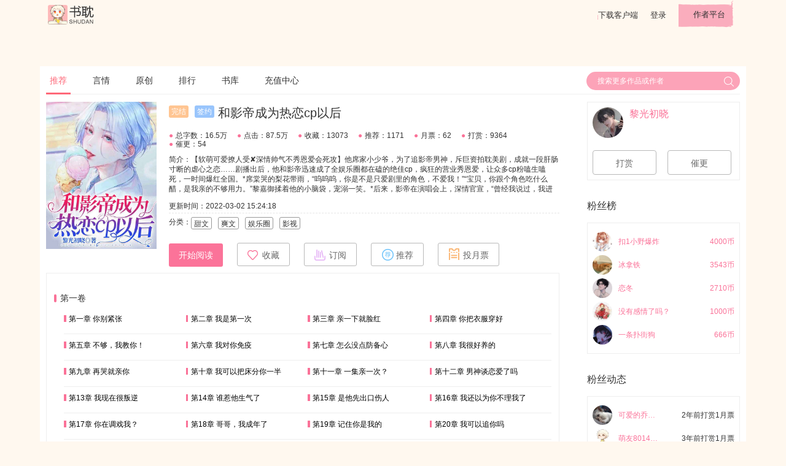

--- FILE ---
content_type: text/html; charset=UTF-8
request_url: https://www.shubl.com/book/book_detail/100564827
body_size: 19809
content:
<!DOCTYPE html>
<html lang="en">
<head>
    <meta charset="UTF-8">
    <!--    todo 百度站长申请-->
    <meta name="baidu-site-verification" content="##81BLZ1C2Te" />
    <title>和影帝成为热恋cp以后最新章节(黎光初晓),和影帝成为热恋cp以后无弹窗全文阅读-书耽</title>
    <meta name="keywords" content="和影帝成为热恋cp以后,和影帝成为热恋cp以后全文阅读,,和影帝成为热恋cp以后最新章节"/>
    <meta name="description" content="和影帝成为热恋cp以后是作者黎光初晓倾情打造的一部小说，书耽第一时间提供和影帝成为热恋cp以后小说最新章节以及和影帝成为热恋cp以后全文阅读。页面清爽无广告，访问速度快。"/>
    <link rel="shortcut icon" href="https://www.shubl.com/resources/images/icon/ShuDan_Icon_32_R.png">

    <link rel="stylesheet" type="text/css" href='https://www.shubl.com/resources/css/jquery-ui.min.css'/>
    <link rel="stylesheet" type="text/css" href='https://www.shubl.com/resources/css/ui.css'/>
    <link rel="stylesheet" type="text/css" href='https://www.shubl.com/resources/css/style.css'/>
    <link rel="stylesheet" type="text/css" href='https://www.shubl.com/resources/js/plugins/dropdown/dropdown.css'/>

    <script type="text/javascript" language="javascript" src='https://www.shubl.com/resources/js/jquery-3.2.1.min.js'></script>
    <script type="text/javascript" language="javascript" src='https://www.shubl.com/resources/js/jquery-ui.min.js'></script>
    <script type="text/javascript" language="javascript" src='https://www.shubl.com/resources/js/plugins/dropdown/dropdown.js'></script>
    <script type="text/javascript">
        var SD = SD || {};
        SD.config = {jsPath:'https://www.shubl.com/resources/js', rootPath:'https://www.shubl.com/'};
        SD.book = {book_id: 100564827, chapter_id: "", up_reader_id: 2295179, is_paid: 1};
        SD.userinfo = {reader_id: 0, reader_name: '""', avatar_thumb_url: '""', vip_lv: ""};
        SD.reader_other_info = {"exp_lv_list":{"1":"\u65e0\u540d\u5c0f\u53d7","2":"\u521d\u5165\u8150\u95e8","3":"\u521d\u7aa5\u8150\u5f84","4":"\u767d\u53d7\u8d77\u5bb6","5":"\u4e00\u7247\u803d\u5fc3","6":"\u9e33\u9e33\u76f8\u62b1","7":"\u7eaf\u7231\u60c5\u957f","8":"\u53ef\u653b\u53ef\u53d7","9":"\u6709\u8150\u65e0\u7c7b","10":"\u8150\u5982\u4e1c\u6d77","11":"\u8150\u95e8\u6c38\u5b58","12":"\u65e0\u53cc\u7ec5\u58eb","13":"\u653b\u5fb7\u65e0\u91cf","14":"\u4e07\u53d7\u65e0\u7586","15":"\u51fa\u5165\u5e73\u5b89"},"vip_lv_list":["\u666e\u901a","\u4f1a\u5458","\u521dV","\u9ad8V","\u94bbV"]}    </script>
    <script type="text/javascript" src="https://www.shubl.com/resources/js/base.js"></script>
    <script>
        var _hmt = _hmt || [];
        (function() {
            var hm = document.createElement("script");
            hm.src = "//hm.baidu.com/hm.js?3c839f98d7d8b725181063a036813536";
            var s = document.getElementsByTagName("script")[0];
            s.parentNode.insertBefore(hm, s);
        })();
    </script>
</head>
<body class="index-bg">

<div id="header">
    <div class="container">
        <a href="https://www.shubl.com/index" id="logo"></a>
        <div class="right pull-right">
            <a target="_blank" href="http://app.shubl.com" id="download_btn">下载客户端</a>
                            <a target="_blank"  href="https://www.shubl.com/signup/login?redirect=https%3A%2F%2Fwww.shubl.com%2Fbook%2Fbook_detail%2F100564827">登录</a>
                        <a target="_blank" href="http://author.shubl.com" id="author_platform_btn">作者平台</a>
        </div>
    </div>
</div>


<div id="dialog-tip" class="dialog_box">
    <div class="dialog-tip-text" ></div>
    <a class="close-btn"> X </a>
</div>

<!-- 登录弹窗 -->
<div id="J_LoginBox" style="display:none">
    <!--弹出式登录框-->
    <form class="login-form m-t form-box" action="https://www.shubl.com/signup/doLogin" method="post" name="J_LoginForm" id="J_LoginForm">
        <input type="hidden" name="verify_type" id="verify_type" value="5">
        <input type="hidden" name="redirect" value="https://www.shubl.com/book/book_detail/100564827">
        <div class="login-form-group">
            <div class="login-form-label">
                <i class="icon-user"></i>邮箱/手机号
            </div>
            <input class="login-form-input username" placeholder="手机号/邮箱" name="username" id ="username">
        </div>
        <script>
            SD.util.loadGeetest = function () {
                if (window.geetestCaptchaObj) {
                    return;
                }
                var head = document.getElementsByTagName("head")[0];
                var s = document.createElement("script");
                s.src = "https://www.shubl.com/resources/js/gt.js";
                head.appendChild(s);
                s.onload = s.onreadystatechange = function() {
                    if (!this.readyState || 'loaded' === this.readyState || 'complete' === this.readyState) {
                        var handlerEmbed = function (captchaObj) {
                            window.geetestCaptchaObj = captchaObj;
                            send_code_onSuccess(captchaObj);
                        };
                        $.ajax({
                            // 获取id，challenge，success（是否启用failback）
                            url: "https://www.shubl.com/signup/geetest_captcha?t=" + (new Date()).getTime(), // 加随机数防止缓存
                            type: "get",
                            dataType: "json",
                            success: function (data) {
                                // 使用initGeetest接口
                                // 参数1：配置参数
                                // 参数2：回调，回调的第一个参数验证码对象，之后可以使用它做appendTo之类的事件
                                initGeetest({
                                    gt: data.gt,
                                    challenge: data.challenge,
                                    product: "bind", // 产品形式，包括：float，embed，popup。注意只对PC版验证码有效
                                    offline: !data.success // 表示用户后台检测极验服务器是否宕机，一般不需要关注
                                    // 更多配置参数请参见：http://www.geetest.com/install/sections/idx-client-sdk.html#config
                                }, handlerEmbed);
                            }
                        });
                    }
                }
            }
        </script>
        <div class="login-form-group m-t-s">
            <input maxlength="4" type="text" class="login-form-input input-small receive-code" name="receive-code" placeholder="验证码" style="margin-right:18px;">
            <button type="button" class="btn btn-default" id="J_GetReceiveCode"><span>获取验证码</span><b class="J_Timer" style="display:none"><i>60</i>秒</b></button>
        </div>
        <div>
            <button type="submit" class="btn btn-primary m-t">登  录</button>
        </div>
      <!--  <div class="text-left m-t">
            <input id="autoLogin" checked="checked" name="autoLogin" value="1" type="checkbox">
            <label for="#autoLogin" class="small" style="display:inline-block;width: 39%">记住密码</label>
            <a target="_blank" class="text-gray small" href="">注册</a>
            <a target="_blank" class="text-gray small pull-right" href="">忘记密码 ></a>
        </div>-->
        <div class="linethrough-label m-t-l">
                        <label class="small">第三方登录</label>
        </div>
        <div class="text-center">
                        <a target="_blank" href="https://www.shubl.com/signup/qqlogin" class="icon-app-qq"></a>
            <!--            <i class="icon-app-wechat"></i>-->
        </div>
    </form>
    <a class="close-btn"> X </a>
</div>
<script type="text/javascript" src="https://www.shubl.com/resources/js/plugins/jquery.validate/jquery.validate.min.js"></script>
<script type="text/javascript" src="https://www.shubl.com/resources/js/form.js"></script><!--container start-->
<link href="https://www.shubl.com/resources/fonts/iconfont.css" rel="stylesheet">
<style>
    .row .left {
        width: 74%;
        float: left;
    }
    .row .right {
        float: right;
        margin-left: 3%;
        width: 22%;
    }
    .book-info-box {
        position: relative;
        margin: 0.625rem 0;
    }
    .book-info-box::after {
        display: table;
        content: '';
        clear: both;
    }
    .book-info-box .icon-point{
        color: #fa7298;
        padding-right: 4px;
    }
    .book-img {
        top: 0;
        left: 0;
        position: absolute;
        width: 180px;
        height: 240px;
        margin-right: 18px;
    }
    .book-info {
        font-size: 0.75rem;
        margin-left: 200px;
    }
    .book-info:after {
        display: table;
        clear: both;
        content: '';
    }
    .tag {
        /*width: 2.375rem;*/
        height: 1.25rem;
        line-height: 1.25rem;
        border: solid 1px #999999;
        border-radius: 3px;
        font-size: 0.75rem;
        text-align: center;
        float: left;
        padding: 0 0.25rem;
        margin-bottom: 10px;
    }
    .tag + .tag {
        margin-left: 0.625rem;
    }
    .book-title {
        margin: 0.375rem 0 1.125rem 0;
        font-size: 1.25rem;
        line-height: 1.5rem;
    }
    .book-title .tag {
        border: none;
        color: #fff;
    }
    .tag-lianzai {
        background: #ffc592;
    }
    .tag-qianyue {
        background: #99c5fc;
        margin: 0 0.375rem;
    }
    .book-info-numbers > span {
        display: inline;
        float: left;
        line-height: 0.875rem;
        margin-right: 1rem;
    }
    .book-brief {
        margin: 0.625rem 0;
        height: 62px;
        line-height: 1rem;
        overflow: hidden;
        text-overflow: ellipsis;
        word-break: break-all;
    }
    .box {
        border: solid 1px #eee;
        padding: 0.5rem;
        margin-bottom: 1rem;
    }
    .chapter-list {
        padding: 2rem 0.75rem;
    }

    .chapter-title, .articles > span {
        position: relative;
        display: block;
        padding-left: 0.685em;
        font-size: 0.875rem;
    }
    .articles {
        margin: 1rem 0 1.5rem 1rem;
    }
    .articles > span {
        height: 2rem;
        font-size: .75rem;
        width: 25%;
        float: left;
        padding-bottom: 0.625rem;
        overflow: hidden;
        text-overflow: ellipsis;
        white-space: nowrap;
    }
    hr {
        clear: both;
        border: solid 1px #eee;
        border-top: none;
        margin: 0.625rem 0;
    }
    .chapter-title:before, .articles > span:before {
        position: absolute;
        display: block;
        top: 0.15rem;
        left: 0;
        content: '';
        background: #fa7298;
        width: 0.3em;
        height: 0.875em;
        border-radius: 0.15em;
    }
    .articles > span:before {
        border-radius: 0
    }
    .chapter:after, .articles:after {
        display: table;
        clear: both;
        content: '';
    }
    .user-info {
        line-height: 1.42857143;
    }
    .user-info .short_username{
        max-width: 30%;
        overflow: hidden;
        text-overflow: ellipsis;
        white-space: nowrap;
    }
    .member-list .avatar > img {
        width: 32px;
        height: 32px;
    }
    .member-list .user-info {
        margin: 0.375rem 0;
        color: #fa7298;
        font-size: 0.75rem;
        line-height: 32px !important;
    }
    #tabs::before {
        position: relative;
        display: none;
    }
    .ui-widget-header {
        text-indent: 0;
    }
    .ui-tabs .ui-tabs-nav li {
        margin-right: 2.875rem;
    }
    .ui-tabs .ui-tabs-nav li a {
        padding: 0 !important;
        margin-bottom: 2px;
    }
    .ui-state-active a, .ui-state-active a:link, .ui-state-active a:visited {
        color: #fa7298 !important;
        border-bottom: solid 3px #fa7298;
    }
    .number {
        position: absolute;
        top: 0;
        right: 10px;
    }
    .comment-input-row {
        position: relative;
        padding: 20px 0 18px 0;
    }
    .comment-input-box:after {
        clear: both;
        display: table;
        content: '';
    }
    .comment-input-box .comment-input {
        width: 100%;
        background-color: #f9f9f9;
        border: 1px solid #dadada;
        border-radius: 4px;
        font-size: 14px;
        height: 108px;
        margin: 27px auto 0;
        padding: 5px 10px;
        /*width: 898px;*/
        word-break: break-all;
        overflow: auto;
        resize: none;
    }
    .chapter-comment-form input:focus, .comment-input-box .comment-input:focus {
        border-color: #feb8b8;
        box-shadow: 0 0 3px #fa7298;
        outline: medium none;
        transition: border 0.2s linear 0s, box-shadow 0.2s linear 0s;
    }

    .comment-input-box .comment-submit {
        /*width: 20%;*/
        height: 48px;
        margin-top: 10px;
        /*height: 4rem;*/
        background: #fa7298;
        border: none;
        margin-left: 0.5rem;
        font-size: 0.875rem;
        color: #fff;
        float: right;
        padding: 14px;
        border-radius: 3px;
        display: inline-block;
        text-align: center;
    }
    .comment-list {
        font-size: 0.75rem;
        /*line-height: 2rem;*/
    }
    .comment {
        font-size: 12px;
        margin: 1rem 0;
        border-top: solid 1px #eee;
    }
    .comment::after {
        clear: both;
        display: table;
        content: '';
    }
    .comment > .row:first-child {
        border-top: solid 1px #eee;
        padding: 10px 0;
    }
    .comment > .row:first-child > .c-right {
        float: left;
        width: 760px;
        margin-left: 6px;
    }
    .comment .name {
        font-size: 14px;
    }
    .comment .level {
        line-height: 1rem;
    }
    .comment .comment-content {
        margin-top: 16px;
    }
    .comment .state {
        color: #999;
        margin-top: 16px;
    }
    .comment .state a {
        color: inherit;
        margin-left: 32px;
    }
    .comment-input-row .avatar > img{
        margin-top: 6px;
    }
    .sub-coment-list {
        display: block;
        padding-left: 60px;
        /*border-bottom: solid 1px #eee;*/
    }
    .sub-coment-list .comment {
        border: 0
    }
    .btn-expand {
        width: 92%;
        float: right;
        height: 44px;
        line-height: 44px;
        margin-top: 20px;
        border-radius: 10px
    }
    .text-muted {
        color: #999;
    }
    .J_ReplyList .page,.J_CommentList .page{
        padding-bottom: 20px;
    }

    .chapter_item a{
        max-width: 40px;
    }
    .chapter_item .lock{
        height: inherit;
    }
    .chapter_item .unlock{
        height: inherit;
    }

    .avatar img.comment-avatar{
        height: 30px;
        width: 30px;
    }

    .reply-list {
        background: #f0f0f0 none repeat scroll 0 0;
        border: 1px solid #dcdcdc;
        border-radius: 5px;
        margin-left: 40px;
        /*padding-left: 40px;*/
    }
    .reply-list p {
        border-bottom: 1px solid #dcdcdc;
        color: #000000;
        padding-right: 70px;
        position: relative;
    }
    .reply-list p, .reply-list div {
        padding: 6px 13px;
        font: 100 14px/24px 'microsoft yahei';
        text-align: left;
        margin: 0;
    }
    .reply-list .reply-list-page {
        /*float: right;*/
        /*padding: 0;*/
        text-align: left;
        height: 40px;
    }
    .reply-list-page .pageIn {
        color: #5191d2;
        padding: 0;
    }
    .reply-list-page .page a{
        border-radius:0;!important;
        height: 20px;!important;
        line-height: 20px;!important;
        width: 20px;!important;
        font-size: 12px;!important;
    }
    .reply-list-page .page .prev a,.reply-list-page .page .next a{
        border-radius:0;!important;
        height: 20px;!important;
        line-height: 20px;!important;
        width: 40px;!important;
    }
    .reply-list-page .page a::after{
        content: none;
    }

    .promotion-info{
        background: #f77672;
        position: relative;
        width: 80px;
        left: 100px;
        /*top: -3px;*/
        border-radius: 0 0 5px 5px;
        text-align: center;
        color: #eee;
        /*font-size: 20px;*/
        height: 25px;
        line-height: 25px;
    }
</style>
<div id="main_content" style="margin-top:60px;">
    <div class="container white-bg">
        <nav id="nav_header" class="nav-header">
            <a href="https://www.shubl.com/index" class="active">推荐</a>
            <a href="https://www.shubl.com/index/yanqing">言情</a>
            <a href="https://www.shubl.com/index/danmei">原创</a>
<!--            <a href="--><?//= site_url('index/tongren')?><!--">同人</a>-->
            <a href="https://www.shubl.com/index/rank_index">排行</a>
            <a href="https://www.shubl.com/index/book_list">书库</a>
            <a href="https://www.shubl.com/recharge">充值中心</a>
            <div class="pull-right">
                <div id="search_wrap">
                    <form class="search-form" action="" method="get" target="_blank" onsubmit="return false">
                        <input name="keyword" autocomplete='off' type="text" x-webkit-speech="" data-type="1" x-webkit-grammar="builtin:translate" placeholder="搜索更多作品或作者" data-url="https://www.shubl.com/index/get_search_book_list/{key}">
                        <button type="submit" id="search"></button>
                    </form>
                </div>
            </div>
        </nav>

        <div class="row">
            <div class="left">
                <div class="row book-info-box">
                    <img class="book-img lazyload"  src="https://www.shubl.com/default.jpg" alt="和影帝成为热恋cp以后"data-original="https://dede-cdn.shubl.com/uploads/allimg/c210728/f5321e6adf64041d670ecb443910caf2.jpg" />
                                        <div class="book-info">
                        <div class="book-title">
                                                         <div class="tag tag-lianzai">完结</div>
                                                                                    <div class="tag tag-qianyue">签约</div>
                                                        <span>和影帝成为热恋cp以后</span>
                        </div>
                <div class="row book-info-numbers">
                <span>
                  <i class="icon-point">●</i>总字数：16.5万                </span>
                <span>
                  <i class="icon-point">●</i>点击：87.5万                </span>
                <span>
                  <i class="icon-point">●</i>收藏：13073                </span>
                <span>
                  <i class="icon-point">●</i>推荐：1171                </span>
                <span>
                  <i class="icon-point">●</i>月票：62                </span>
                <span>
                  <i class="icon-point">●</i>打赏：9364                </span>
                <span>
                  <i class="icon-point">●</i>催更：54                </span>
                </div>
                        <div class="book-brief">
                            简介：【软萌可爱撩人受✘深情帅气不秀恩爱会死攻】他席家小少爷，为了追影帝男神，斥巨资拍耽美剧，成就一段肝肠寸断的虐心之恋……剧播出后，他和影帝迅速成了全娱乐圈都在磕的绝佳cp，疯狂的营业秀恩爱，让众多cp粉嗑生嗑死，一时间爆红全国。*席棠哭的梨花带雨，“呜呜呜，你是不是只爱剧里的角色，不爱我！”“宝贝，你跟个角色吃什么醋，是我亲的不够用力。”黎嘉御揉着他的小脑袋，宠溺一笑。*后来，影帝在演唱会上，深情官宣，“曾经我说过，我进娱乐圈是为了找一个人，现在我等到他了，做我的小朋友！”“嗯，”席棠轻轻点头，在万人瞩目中热泪盈眶，最爱的人给了他体面又盛大的告白，震惊了无数cp粉…………1v1双洁甜甜甜宠宠宠文，双向奔赴，入坑不亏小甜饼。                        </div>
                        <div style="border-bottom: dashed 1px #e5e5e5; height: 1.5rem; line-height:1.5rem; margin-bottom:0.375rem;">更新时间：2022-03-02 15:24:18</div>
                        <div class="row">
                            <span class="pull-left">分类：</span>
                                                            <span class="tag">甜文</span>
                                                            <span class="tag">爽文</span>
                                                            <span class="tag">娱乐圈</span>
                                                            <span class="tag">影视</span>
                                                    </div>
                        <div class="row">
                                                        <button onclick="window.open('https://www.shubl.com/chapter/book_chapter_detail/103069801')" class="btn btn-primary">开始阅读</button>
                                                                                        <button data-favor="0" data-book-id="100564827" class="btn btn-default J_Favor">
                                    <span class="icon icon-star"></span><span class="J_FavorText">收藏</span>
                                </button>
                                                        <button onclick="openDialod('subscribe')" class="btn btn-default">
                                <i class="icon icon-subscribe"></i>订阅
                            </button>
                            <button onclick="openDialod('recommend')" class="btn btn-default">
                                <i class="icon icon-recommend"></i>推荐
                            </button>
                            <button onclick="openDialod('monthlyTicket')" class="btn btn-default">
                                <i class="icon icon-monthly-ticket"></i>投月票
                            </button>
                        </div>
                    </div>
                </div><!--end of book info -->
                <div id="chapter_list" class="box chapter-list">
                    <div class="chapter">
                                                    <div class="chapter-title">第一卷</div>
                            <div class="articles">
                                                            <span class="chapter_item">
                                                                                                            <a href="https://www.shubl.com/chapter/book_chapter_detail/103069801" target="_blank" style="color: #000000">
                                                                        第一章  你别紧张                                    </a>
                                </span>
                                                                                            <span class="chapter_item">
                                                                                                            <a href="https://www.shubl.com/chapter/book_chapter_detail/103072762" target="_blank" style="color: #000000">
                                                                        第二章  我是第一次                                    </a>
                                </span>
                                                                                            <span class="chapter_item">
                                                                                                            <a href="https://www.shubl.com/chapter/book_chapter_detail/103072766" target="_blank" style="color: #000000">
                                                                        第三章  亲一下就脸红                                    </a>
                                </span>
                                                                                            <span class="chapter_item">
                                                                                                            <a href="https://www.shubl.com/chapter/book_chapter_detail/103076417" target="_blank" style="color: #000000">
                                                                        第四章  你把衣服穿好                                    </a>
                                </span>
                                <hr>                                                            <span class="chapter_item">
                                                                                                            <a href="https://www.shubl.com/chapter/book_chapter_detail/103076511" target="_blank" style="color: #000000">
                                                                        第五章  不够，我教你！                                    </a>
                                </span>
                                                                                            <span class="chapter_item">
                                                                                                            <a href="https://www.shubl.com/chapter/book_chapter_detail/103078722" target="_blank" style="color: #000000">
                                                                        第六章  我对你免疫                                    </a>
                                </span>
                                                                                            <span class="chapter_item">
                                                                                                            <a href="https://www.shubl.com/chapter/book_chapter_detail/103080289" target="_blank" style="color: #000000">
                                                                        第七章  怎么没点防备心                                    </a>
                                </span>
                                                                                            <span class="chapter_item">
                                                                                                            <a href="https://www.shubl.com/chapter/book_chapter_detail/103080305" target="_blank" style="color: #000000">
                                                                        第八章  我很好养的                                    </a>
                                </span>
                                <hr>                                                            <span class="chapter_item">
                                                                                                            <a href="https://www.shubl.com/chapter/book_chapter_detail/103082367" target="_blank" style="color: #000000">
                                                                        第九章  再哭就亲你                                    </a>
                                </span>
                                                                                            <span class="chapter_item">
                                                                                                            <a href="https://www.shubl.com/chapter/book_chapter_detail/103082395" target="_blank" style="color: #000000">
                                                                        第十章  我可以把床分你一半                                    </a>
                                </span>
                                                                                            <span class="chapter_item">
                                                                                                            <a href="https://www.shubl.com/chapter/book_chapter_detail/103086370" target="_blank" style="color: #000000">
                                                                        第十一章  一集亲一次？                                    </a>
                                </span>
                                                                                            <span class="chapter_item">
                                                                                                            <a href="https://www.shubl.com/chapter/book_chapter_detail/103088495" target="_blank" style="color: #000000">
                                                                        第十二章 男神谈恋爱了吗                                    </a>
                                </span>
                                <hr>                                                            <span class="chapter_item">
                                                                                                            <a href="https://www.shubl.com/chapter/book_chapter_detail/103092611" target="_blank" style="color: #000000">
                                                                        第13章  我现在很叛逆                                    </a>
                                </span>
                                                                                            <span class="chapter_item">
                                                                                                            <a href="https://www.shubl.com/chapter/book_chapter_detail/103094693" target="_blank" style="color: #000000">
                                                                        第14章  谁惹他生气了                                    </a>
                                </span>
                                                                                            <span class="chapter_item">
                                                                                                            <a href="https://www.shubl.com/chapter/book_chapter_detail/103096816" target="_blank" style="color: #000000">
                                                                        第15章 是他先出口伤人                                    </a>
                                </span>
                                                                                            <span class="chapter_item">
                                                                                                            <a href="https://www.shubl.com/chapter/book_chapter_detail/103098658" target="_blank" style="color: #000000">
                                                                        第16章  我还以为你不理我了                                    </a>
                                </span>
                                <hr>                                                            <span class="chapter_item">
                                                                                                            <a href="https://www.shubl.com/chapter/book_chapter_detail/103098690" target="_blank" style="color: #000000">
                                                                        第17章  你在调戏我？                                    </a>
                                </span>
                                                                                            <span class="chapter_item">
                                                                                                            <a href="https://www.shubl.com/chapter/book_chapter_detail/103100969" target="_blank" style="color: #000000">
                                                                        第18章  哥哥，我成年了                                    </a>
                                </span>
                                                                                            <span class="chapter_item">
                                                                                                            <a href="https://www.shubl.com/chapter/book_chapter_detail/103102864" target="_blank" style="color: #000000">
                                                                        第19章  记住你是我的                                    </a>
                                </span>
                                                                                            <span class="chapter_item">
                                                                                                            <a href="https://www.shubl.com/chapter/book_chapter_detail/103105021" target="_blank" style="color: #000000">
                                                                        第20章 我可以追你吗                                    </a>
                                </span>
                                <hr>                                                            <span class="chapter_item">
                                                                                                            <a href="https://www.shubl.com/chapter/book_chapter_detail/103107189" target="_blank" style="color: #000000">
                                                                        第21章  你别欺负我                                    </a>
                                </span>
                                                                                            <span class="chapter_item">
                                                                                                            <a href="https://www.shubl.com/chapter/book_chapter_detail/103107242" target="_blank" style="color: #000000">
                                                                        第22章  我们以后住一起                                    </a>
                                </span>
                                                                                            <span class="chapter_item">
                                                                                                            <a href="https://www.shubl.com/chapter/book_chapter_detail/103109386" target="_blank" style="color: #000000">
                                                                        第23章 让哥哥抱抱                                    </a>
                                </span>
                                                                                            <span class="chapter_item">
                                                                                                            <a href="https://www.shubl.com/chapter/book_chapter_detail/103109451" target="_blank" style="color: #000000">
                                                                        第24章 你还往我怀里钻                                    </a>
                                </span>
                                <hr>                                                            <span class="chapter_item">
                                                                                                            <a href="https://www.shubl.com/chapter/book_chapter_detail/103111258" target="_blank" style="color: #000000">
                                                                        第25章  宝贝好爱脸红                                    </a>
                                </span>
                                                                                            <span class="chapter_item">
                                                                                                            <a href="https://www.shubl.com/chapter/book_chapter_detail/103111272" target="_blank" style="color: #000000">
                                                                        第26章  那是为了我                                    </a>
                                </span>
                                                                                            <span class="chapter_item">
                                                                                                            <a href="https://www.shubl.com/chapter/book_chapter_detail/103113551" target="_blank" style="color: #000000">
                                                                        第27章  别伤害自己                                    </a>
                                </span>
                                                                                            <span class="chapter_item">
                                                                                                            <a href="https://www.shubl.com/chapter/book_chapter_detail/103113581" target="_blank" style="color: #000000">
                                                                        第28章 我哄哥哥睡觉                                    </a>
                                </span>
                                <hr>                                                            <span class="chapter_item">
                                                                                                            <a href="https://www.shubl.com/chapter/book_chapter_detail/103115932" target="_blank" style="color: #000000">
                                                                        第29章 你们都是骗子                                    </a>
                                </span>
                                                                                            <span class="chapter_item">
                                                                                                            <a href="https://www.shubl.com/chapter/book_chapter_detail/103115960" target="_blank" style="color: #000000">
                                                                        第30章 我并不想强迫你                                    </a>
                                </span>
                                                                                            <span class="chapter_item">
                                                                                                            <a href="https://www.shubl.com/chapter/book_chapter_detail/103118029" target="_blank" style="color: #000000">
                                                                        第31章  有你这么撩人的吗                                    </a>
                                </span>
                                                                                            <span class="chapter_item">
                                                                                                            <a href="https://www.shubl.com/chapter/book_chapter_detail/103118086" target="_blank" style="color: #000000">
                                                                        第32章 怎么这么乖                                    </a>
                                </span>
                                <hr>                                                            <span class="chapter_item">
                                                                                                            <a href="https://www.shubl.com/chapter/book_chapter_detail/103120457" target="_blank" style="color: #000000">
                                                                        第33章  我老婆真好看                                    </a>
                                </span>
                                                                                            <span class="chapter_item">
                                                                                                            <a href="https://www.shubl.com/chapter/book_chapter_detail/103120520" target="_blank" style="color: #000000">
                                                                        第34章  宝贝要一起拍吗                                    </a>
                                </span>
                                                                                            <span class="chapter_item">
                                                                                                            <a href="https://www.shubl.com/chapter/book_chapter_detail/103122786" target="_blank" style="color: #000000">
                                                                        第35章 我磕的cp一定是真的                                    </a>
                                </span>
                                                                                            <span class="chapter_item">
                                                                                                            <a href="https://www.shubl.com/chapter/book_chapter_detail/103122808" target="_blank" style="color: #000000">
                                                                        第36章  明明是我老婆                                    </a>
                                </span>
                                <hr>                                                            <span class="chapter_item">
                                                                                                            <a href="https://www.shubl.com/chapter/book_chapter_detail/103125111" target="_blank" style="color: #000000">
                                                                        第37章  在外要保持距离                                    </a>
                                </span>
                                                                                            <span class="chapter_item">
                                                                                                            <a href="https://www.shubl.com/chapter/book_chapter_detail/103125156" target="_blank" style="color: #000000">
                                                                        第38章 我可不像席棠那么好骗                                    </a>
                                </span>
                                                                                            <span class="chapter_item">
                                                                                                            <a href="https://www.shubl.com/chapter/book_chapter_detail/103127324" target="_blank" style="color: #000000">
                                                                        第39章 我想和哥哥住一起                                    </a>
                                </span>
                                                                                            <span class="chapter_item">
                                                                                                            <a href="https://www.shubl.com/chapter/book_chapter_detail/103127346" target="_blank" style="color: #000000">
                                                                        第40章 棠棠牌人形挂件                                    </a>
                                </span>
                                <hr>                                                            <span class="chapter_item">
                                                                                                            <a href="https://www.shubl.com/chapter/book_chapter_detail/103129573" target="_blank" style="color: #000000">
                                                                        第41章 你体力太好了                                    </a>
                                </span>
                                                                                            <span class="chapter_item">
                                                                                                            <a href="https://www.shubl.com/chapter/book_chapter_detail/103129601" target="_blank" style="color: #000000">
                                                                        第42章 戴无名指上                                    </a>
                                </span>
                                                                                            <span class="chapter_item">
                                                                                                            <a href="https://www.shubl.com/chapter/book_chapter_detail/103131683" target="_blank" style="color: #000000">
                                                                        第43章 把哥哥嫁给我                                    </a>
                                </span>
                                                                                            <span class="chapter_item">
                                                                                                            <a href="https://www.shubl.com/chapter/book_chapter_detail/103131734" target="_blank" style="color: #000000">
                                                                        第44章  我是有家室的人                                    </a>
                                </span>
                                <hr>                                                            <span class="chapter_item">
                                                                                                            <a href="https://www.shubl.com/chapter/book_chapter_detail/103133642" target="_blank" style="color: #000000">
                                                                        第45章  棠棠不想离开哥哥                                    </a>
                                </span>
                                                                                            <span class="chapter_item">
                                                                                                            <a href="https://www.shubl.com/chapter/book_chapter_detail/103133655" target="_blank" style="color: #000000">
                                                                        第46章  你吃醋了？                                    </a>
                                </span>
                                                                                            <span class="chapter_item">
                                                                                                            <a href="https://www.shubl.com/chapter/book_chapter_detail/103135970" target="_blank" style="color: #000000">
                                                                        第47章  又被宠爱到                                    </a>
                                </span>
                                                                                            <span class="chapter_item">
                                                                                                            <a href="https://www.shubl.com/chapter/book_chapter_detail/103135996" target="_blank" style="color: #000000">
                                                                        第48章  你是水做的吗                                    </a>
                                </span>
                                <hr>                                                            <span class="chapter_item">
                                                                                                            <a href="https://www.shubl.com/chapter/book_chapter_detail/103138391" target="_blank" style="color: #000000">
                                                                        第49章 哥哥抱你看电视                                    </a>
                                </span>
                                                                                            <span class="chapter_item">
                                                                                                            <a href="https://www.shubl.com/chapter/book_chapter_detail/103138406" target="_blank" style="color: #000000">
                                                                        第50章  小朋友还在长身体                                    </a>
                                </span>
                                                                                            <span class="chapter_item">
                                                                                                            <a href="https://www.shubl.com/chapter/book_chapter_detail/103140823" target="_blank" style="color: #000000">
                                                                        第51章  你们磕的cp都是真的                                    </a>
                                </span>
                                                                                            <span class="chapter_item">
                                                                                                            <a href="https://www.shubl.com/chapter/book_chapter_detail/103140836" target="_blank" style="color: #000000">
                                                                        第52章 我怕哥哥吃醋                                    </a>
                                </span>
                                <hr>                                                            <span class="chapter_item">
                                                                                                            <a href="https://www.shubl.com/chapter/book_chapter_detail/103142850" target="_blank" style="color: #000000">
                                                                        第53章 他不爱看                                    </a>
                                </span>
                                                                                            <span class="chapter_item">
                                                                                                            <a href="https://www.shubl.com/chapter/book_chapter_detail/103142866" target="_blank" style="color: #000000">
                                                                        第54章  好想绿了男神                                    </a>
                                </span>
                                                                                            <span class="chapter_item">
                                                                                                            <a href="https://www.shubl.com/chapter/book_chapter_detail/103145241" target="_blank" style="color: #000000">
                                                                        第55章  只许跳给我一个人看                                    </a>
                                </span>
                                                                                            <span class="chapter_item">
                                                                                                            <a href="https://www.shubl.com/chapter/book_chapter_detail/103145293" target="_blank" style="color: #000000">
                                                                        第56章 你当我是随便的男人                                    </a>
                                </span>
                                <hr>                                                            <span class="chapter_item">
                                                                                                            <a href="https://www.shubl.com/chapter/book_chapter_detail/103147585" target="_blank" style="color: #000000">
                                                                        第57章 你一个月多少钱                                    </a>
                                </span>
                                                                                            <span class="chapter_item">
                                                                                                            <a href="https://www.shubl.com/chapter/book_chapter_detail/103147621" target="_blank" style="color: #000000">
                                                                        第58章 他有这么可怕吗                                    </a>
                                </span>
                                                                                            <span class="chapter_item">
                                                                                                            <a href="https://www.shubl.com/chapter/book_chapter_detail/103149768" target="_blank" style="color: #000000">
                                                                        第59章 你不用去迎合别人                                    </a>
                                </span>
                                                                                            <span class="chapter_item">
                                                                                                            <a href="https://www.shubl.com/chapter/book_chapter_detail/103149804" target="_blank" style="color: #000000">
                                                                        第60章 我能叫你老公吗                                    </a>
                                </span>
                                <hr>                                                            <span class="chapter_item">
                                                                                                            <a href="https://www.shubl.com/chapter/book_chapter_detail/103152063" target="_blank" style="color: #000000">
                                                                        第61章 你不喜欢我了？                                    </a>
                                </span>
                                                                                            <span class="chapter_item">
                                                                                                            <a href="https://www.shubl.com/chapter/book_chapter_detail/103152103" target="_blank" style="color: #000000">
                                                                        第62章  你给我唱歌                                    </a>
                                </span>
                                                                                            <span class="chapter_item">
                                                                                                            <a href="https://www.shubl.com/chapter/book_chapter_detail/103153115" target="_blank" style="color: #000000">
                                                                        重要通知！！！                                    </a>
                                </span>
                                                                                            <span class="chapter_item">
                                                                            <i class="lock"><img src="https://www.shubl.com/resources/images/lock.png"></i>
                                                                                                            <a href="https://www.shubl.com/chapter/book_chapter_detail/103154505" target="_blank" style="color: #000000">
                                                                        第63章 我要对宝贝宣示主权                                    </a>
                                </span>
                                <hr>                                                            <span class="chapter_item">
                                                                            <i class="lock"><img src="https://www.shubl.com/resources/images/lock.png"></i>
                                                                                                            <a href="https://www.shubl.com/chapter/book_chapter_detail/103156698" target="_blank" style="color: #000000">
                                                                        第64章  现场官宣求婚                                    </a>
                                </span>
                                                                                            <span class="chapter_item">
                                                                            <i class="lock"><img src="https://www.shubl.com/resources/images/lock.png"></i>
                                                                                                            <a href="https://www.shubl.com/chapter/book_chapter_detail/103158478" target="_blank" style="color: #000000">
                                                                        第65章   不会让你受委屈                                    </a>
                                </span>
                                                                                            <span class="chapter_item">
                                                                            <i class="lock"><img src="https://www.shubl.com/resources/images/lock.png"></i>
                                                                                                            <a href="https://www.shubl.com/chapter/book_chapter_detail/103161302" target="_blank" style="color: #000000">
                                                                        第66章 男神只喜欢欺负你                                    </a>
                                </span>
                                                                                            <span class="chapter_item">
                                                                            <i class="lock"><img src="https://www.shubl.com/resources/images/lock.png"></i>
                                                                                                            <a href="https://www.shubl.com/chapter/book_chapter_detail/103163614" target="_blank" style="color: #000000">
                                                                        第67章 再哭就亲你                                    </a>
                                </span>
                                <hr>                                                            <span class="chapter_item">
                                                                            <i class="lock"><img src="https://www.shubl.com/resources/images/lock.png"></i>
                                                                                                            <a href="https://www.shubl.com/chapter/book_chapter_detail/103166067" target="_blank" style="color: #000000">
                                                                        第68章  我的校服好看吗                                    </a>
                                </span>
                                                                                            <span class="chapter_item">
                                                                            <i class="lock"><img src="https://www.shubl.com/resources/images/lock.png"></i>
                                                                                                            <a href="https://www.shubl.com/chapter/book_chapter_detail/103168381" target="_blank" style="color: #000000">
                                                                        第69章  放个小棠棠陪你                                    </a>
                                </span>
                                                                                            <span class="chapter_item">
                                                                            <i class="lock"><img src="https://www.shubl.com/resources/images/lock.png"></i>
                                                                                                            <a href="https://www.shubl.com/chapter/book_chapter_detail/103170669" target="_blank" style="color: #000000">
                                                                        第70章  谁都救不了你！                                    </a>
                                </span>
                                                                                            <span class="chapter_item">
                                                                            <i class="lock"><img src="https://www.shubl.com/resources/images/lock.png"></i>
                                                                                                            <a href="https://www.shubl.com/chapter/book_chapter_detail/103173024" target="_blank" style="color: #000000">
                                                                        第71章  宝贝，别害怕哥哥                                    </a>
                                </span>
                                <hr>                                                            <span class="chapter_item">
                                                                            <i class="lock"><img src="https://www.shubl.com/resources/images/lock.png"></i>
                                                                                                            <a href="https://www.shubl.com/chapter/book_chapter_detail/103175102" target="_blank" style="color: #000000">
                                                                        第72章  哥哥做我的人                                    </a>
                                </span>
                                                                                            <span class="chapter_item">
                                                                            <i class="lock"><img src="https://www.shubl.com/resources/images/lock.png"></i>
                                                                                                            <a href="https://www.shubl.com/chapter/book_chapter_detail/103177449" target="_blank" style="color: #000000">
                                                                        第73章  做哥哥的甜心小宝贝                                    </a>
                                </span>
                                                                                            <span class="chapter_item">
                                                                            <i class="lock"><img src="https://www.shubl.com/resources/images/lock.png"></i>
                                                                                                            <a href="https://www.shubl.com/chapter/book_chapter_detail/103180148" target="_blank" style="color: #000000">
                                                                        第74章  允许你给我戴戒指                                    </a>
                                </span>
                                                                                            <span class="chapter_item">
                                                                            <i class="lock"><img src="https://www.shubl.com/resources/images/lock.png"></i>
                                                                                                            <a href="https://www.shubl.com/chapter/book_chapter_detail/103182126" target="_blank" style="color: #000000">
                                                                        第75章  怕你爸妈把我当禽兽                                    </a>
                                </span>
                                <hr>                                                            <span class="chapter_item">
                                                                            <i class="lock"><img src="https://www.shubl.com/resources/images/lock.png"></i>
                                                                                                            <a href="https://www.shubl.com/chapter/book_chapter_detail/103184317" target="_blank" style="color: #000000">
                                                                        第76章 我给哥哥跳个舞                                    </a>
                                </span>
                                                                                            <span class="chapter_item">
                                                                            <i class="lock"><img src="https://www.shubl.com/resources/images/lock.png"></i>
                                                                                                            <a href="https://www.shubl.com/chapter/book_chapter_detail/103186745" target="_blank" style="color: #000000">
                                                                        第77章  哥哥好凶，我喜欢                                    </a>
                                </span>
                                                                                            <span class="chapter_item">
                                                                            <i class="lock"><img src="https://www.shubl.com/resources/images/lock.png"></i>
                                                                                                            <a href="https://www.shubl.com/chapter/book_chapter_detail/103188767" target="_blank" style="color: #000000">
                                                                        第78章  棠棠被吓哭了                                    </a>
                                </span>
                                                                                            <span class="chapter_item">
                                                                            <i class="lock"><img src="https://www.shubl.com/resources/images/lock.png"></i>
                                                                                                            <a href="https://www.shubl.com/chapter/book_chapter_detail/103190728" target="_blank" style="color: #000000">
                                                                        第79章 撩我要负责                                    </a>
                                </span>
                                <hr>                                                            <span class="chapter_item">
                                                                            <i class="lock"><img src="https://www.shubl.com/resources/images/lock.png"></i>
                                                                                                            <a href="https://www.shubl.com/chapter/book_chapter_detail/103192816" target="_blank" style="color: #000000">
                                                                        第80章 在办公室不好吧                                    </a>
                                </span>
                                                                                            <span class="chapter_item">
                                                                            <i class="lock"><img src="https://www.shubl.com/resources/images/lock.png"></i>
                                                                                                            <a href="https://www.shubl.com/chapter/book_chapter_detail/103194633" target="_blank" style="color: #000000">
                                                                        第81章   我想把你的声音录下来                                    </a>
                                </span>
                                                                                            <span class="chapter_item">
                                                                            <i class="lock"><img src="https://www.shubl.com/resources/images/lock.png"></i>
                                                                                                            <a href="https://www.shubl.com/chapter/book_chapter_detail/103196428" target="_blank" style="color: #000000">
                                                                        第82章  又被哥哥撩上热搜                                    </a>
                                </span>
                                                                                            <span class="chapter_item">
                                                                            <i class="lock"><img src="https://www.shubl.com/resources/images/lock.png"></i>
                                                                                                            <a href="https://www.shubl.com/chapter/book_chapter_detail/103197861" target="_blank" style="color: #000000">
                                                                        第83章 今天怎么不求饶了                                    </a>
                                </span>
                                <hr>                                                            <span class="chapter_item">
                                                                            <i class="lock"><img src="https://www.shubl.com/resources/images/lock.png"></i>
                                                                                                            <a href="https://www.shubl.com/chapter/book_chapter_detail/103199434" target="_blank" style="color: #000000">
                                                                        第84章  这是着急嫁给我了                                    </a>
                                </span>
                                                                                            <span class="chapter_item">
                                                                            <i class="lock"><img src="https://www.shubl.com/resources/images/lock.png"></i>
                                                                                                            <a href="https://www.shubl.com/chapter/book_chapter_detail/103201108" target="_blank" style="color: #000000">
                                                                        第85章  你对我蓄谋已久！                                    </a>
                                </span>
                                                                                            <span class="chapter_item">
                                                                            <i class="lock"><img src="https://www.shubl.com/resources/images/lock.png"></i>
                                                                                                            <a href="https://www.shubl.com/chapter/book_chapter_detail/103202805" target="_blank" style="color: #000000">
                                                                        第86章  棠棠被绑架了                                    </a>
                                </span>
                                                                                            <span class="chapter_item">
                                                                            <i class="lock"><img src="https://www.shubl.com/resources/images/lock.png"></i>
                                                                                                            <a href="https://www.shubl.com/chapter/book_chapter_detail/103204399" target="_blank" style="color: #000000">
                                                                        第87章  把他关地下室！                                    </a>
                                </span>
                                <hr>                                                            <span class="chapter_item">
                                                                            <i class="lock"><img src="https://www.shubl.com/resources/images/lock.png"></i>
                                                                                                            <a href="https://www.shubl.com/chapter/book_chapter_detail/103205687" target="_blank" style="color: #000000">
                                                                        第88章  把棠棠还给我！                                    </a>
                                </span>
                                                                                            <span class="chapter_item">
                                                                            <i class="lock"><img src="https://www.shubl.com/resources/images/lock.png"></i>
                                                                                                            <a href="https://www.shubl.com/chapter/book_chapter_detail/103207221" target="_blank" style="color: #000000">
                                                                        第89章   我不跟你退婚                                    </a>
                                </span>
                                                                                            <span class="chapter_item">
                                                                            <i class="lock"><img src="https://www.shubl.com/resources/images/lock.png"></i>
                                                                                                            <a href="https://www.shubl.com/chapter/book_chapter_detail/103208297" target="_blank" style="color: #000000">
                                                                        第90章  宝贝，命都给你                                    </a>
                                </span>
                                                                                            <span class="chapter_item">
                                                                            <i class="lock"><img src="https://www.shubl.com/resources/images/lock.png"></i>
                                                                                                            <a href="https://www.shubl.com/chapter/book_chapter_detail/103209730" target="_blank" style="color: #000000">
                                                                        第91章  我怀宝宝了？                                    </a>
                                </span>
                                <hr>                                                            <span class="chapter_item">
                                                                            <i class="lock"><img src="https://www.shubl.com/resources/images/lock.png"></i>
                                                                                                            <a href="https://www.shubl.com/chapter/book_chapter_detail/103211302" target="_blank" style="color: #000000">
                                                                        第92章 我要和宝宝抢口粮                                    </a>
                                </span>
                                                                                            <span class="chapter_item">
                                                                            <i class="lock"><img src="https://www.shubl.com/resources/images/lock.png"></i>
                                                                                                            <a href="https://www.shubl.com/chapter/book_chapter_detail/103213123" target="_blank" style="color: #000000">
                                                                        第93章  被宝宝看到了                                    </a>
                                </span>
                                                                                            <span class="chapter_item">
                                                                            <i class="lock"><img src="https://www.shubl.com/resources/images/lock.png"></i>
                                                                                                            <a href="https://www.shubl.com/chapter/book_chapter_detail/103214594" target="_blank" style="color: #000000">
                                                                        第94章  他是我至死不渝的爱人                                    </a>
                                </span>
                                                                                            <span class="chapter_item">
                                                                            <i class="lock"><img src="https://www.shubl.com/resources/images/lock.png"></i>
                                                                                                            <a href="https://www.shubl.com/chapter/book_chapter_detail/103215391" target="_blank" style="color: #000000">
                                                                        第95章  这是我老婆，你不能亲！                                    </a>
                                </span>
                                <hr>                                                            <span class="chapter_item">
                                                                            <i class="lock"><img src="https://www.shubl.com/resources/images/lock.png"></i>
                                                                                                            <a href="https://www.shubl.com/chapter/book_chapter_detail/103221662" target="_blank" style="color: #000000">
                                                                        第96章  大结局                                    </a>
                                </span>
                                                                                        </div>
                                            </div>
                </div>
                <div style="margin: 0.8rem 0 ;">
                    <a style="font-size: 16px;display: block;width: 200px;height: 40px;line-height: 40px;margin: 0 auto;" href="https://app.shubl.com" class="btn btn-primary" target='_blank'>下载App与作者互动</a>
                </div>
            </div>
            <div class="right">
                <div class="box m-t-s">
                    <div class="user-info m-n">
                        <a class="avatar pull-left" target="_blank" href="https://www.shubl.com/reader/get_homepage_info/2295179">
                            <img class="lazyload user-img" data-original="https://avatar-cdn.shubl.com/novel/img-2021-09/2295179/avatar/thumb_0a9d3d619660bb274d61f9647106ad93.jpg" src="https://www.shubl.com/resources/images/avatar-default.png">
                        </a>
                        <div class="pull-left">
                            <div class="username text-primary">黎光初晓</div>
<!--                            <div class="smaller">个性签名~~~~~</div>-->
                        </div>
                                            </div>
                    <div class="row m-t">
                        <button onclick="openDialod('reward')" class="btn btn-default btn-large" style="width:45%">打赏</button>
                        <button onclick="openDialod('update')" class="btn btn-default btn-large" style="width:45%; margin-left:6%">催更</button>
                    </div>
                </div>
                <div style="padding: 1rem 0">粉丝榜</div>
                <div class="box" id="J_FansList" v-cloak>
                    <ul class="member-list">
                        <div class="empty-box" v-if="reader_list.length==0">暂无粉丝</div>
                        <li class="user-info" v-for="book_fans_info in reader_list">
                            <a class="avatar pull-left" target="_blank" :href="'https://www.shubl.com/reader/get_homepage_info/'+book_fans_info.reader_info.reader_id">
                                <img class="lazyload"  :data-original="book_fans_info.reader_info.avatar_thumb_url" >
                            </a>
                            <div class="pull-left username text-primary">{{ book_fans_info.reader_info.reader_name }}</div>
                            <div class="pull-right">{{ book_fans_info.book_total_hlb }}币</div>
                        </li>
                    </ul>
<!--                    <div class="text-center">-->
<!--                        <a class="text-primary smaller">&gt;&gt;查看更多</a>-->
<!--                    </div>-->
                </div>
                <div style="padding: 1rem 0">粉丝动态</div>
                <div class="box" id="J_OperateList" v-cloak>
                    <ul class="member-list">
                        <div class="empty-box" v-if="consume_list.length==0">暂无粉丝动态</div>
                        <li class="user-info" v-for="consume_info in consume_list">
                            <a class="avatar pull-left" target="_blank" :href="'https://www.shubl.com/reader/get_homepage_info/'+consume_info.reader_info.reader_id">
                                <img class="lazyload"  :data-original="consume_info.reader_info.avatar_thumb_url" >
                            </a>
                            <div class="short_username pull-left username text-primary">{{consume_info.reader_info.reader_name}}</div>
                            <div class="pull-right text-default">{{consume_info.operate_text}}</div>
                        </li>
                    </ul>
<!--                    <div class="text-center">-->
<!--                        <a class="text-primary smaller">&gt;&gt;查看更多</a>-->
<!--                    </div>-->
                </div>
            </div>
        </div>

    </div>
</div>

<!-- 下载弹窗 -->
<div id="J_DownloadAPP" style="display:none;text-align: center">
        <div style="margin: 20px;font-weight: bolder">
            下载书耽APP,阅读本书
        </div>
        <div style="color: #575757">
            更多精彩互动等你来参与，尽在书耽APP
        </div>
        <div style="margin: 20px;">
            <button onclick="window.open('http://app.shubl.com','_blank')" class="btn btn-primary">立即下载</button>
        </div>
        <a class="close-btn"> X </a>
</div>

<!--分页组件template-->
<script type="text/x-template" id="pageComponent">
    <div class="page" v-show="allpage>1">
        <li class="prev" v-show="currentPage != 1 && allpage > 3" @click="goto(1)" ><a href="javascript:;">首页</a></li>
        <li class="prev" v-show="currentPage != 1" @click="goto(currentPage-1)" ><a href="javascript:;">上一页</a></li>
        <li v-for="index in pages" @click="goto(index)" :class="{'selected':currentPage == index}" :key="index">
            <a href="javascript:;" >{{index}}</a>
        </li>
        <li class="next" v-show="allpage != currentPage && allpage != 0 " @click="goto(currentPage+1)"><a href="javascript:;" >下一页</a></li>
        <li class="next" v-show="allpage != currentPage && allpage > 3 " @click="goto(allpage)"><a href="javascript:;" >尾页</a></li>

        <div class="page-search" v-show="page_search">
            <span>跳转到</span>
            <input type="text" value="" class="skipBox" name="directPageNum" v-model='inputPage'>
            <span>/<i>{{allpage}}</i>页</span>
            <a href="javascript:void(0);" class="go" @click="goto(inputPage)">GO</a>
        </div>
    </div>
</script>
<!--评论组件template-->
<script type="text/x-template" id="commentComponent">
    <ul :data-page="realPage" class="sub-coment-list J_CommentList" v-show="comment_amount>0">
        <li v-for="(comment_info,key) in comment_list" class="comment" v-show="(!btn_expand_show)||key<3" :id="'comment_id_'+comment_info.comment_id">
            <div class="row" :data-comment-id="comment_info.comment_id">
                <a target="_blank" :href="SD.config.rootPath+'/reader/get_homepage_info/'+comment_info.reader_info.reader_id">
                    <div class="avatar">
                        <img class="lazyload comment-avatar"  :data-original="comment_info.reader_info.avatar_thumb_url" >
                    </div>
                </a>
                <div class="pull-left">
                    <div>
                        <span class="name">
                            <a target="_blank" :href="SD.config.rootPath+'/reader/get_homepage_info/'+comment_info.reader_info.reader_id">
                                {{comment_info.reader_info.reader_name}}
                            </a>
                        </span>
                        <span class="text-muted">{{comment_info.ctime}}</span></div>
                    <div class="comment-content">{{comment_info.comment_content}}</div>
                </div>
                <div class="state row clear">
                    <div class="pull-right">
                        <a @click="comment_info.reply_box_status=!comment_info.reply_box_status"><i class="iconfont icon-huifu"></i>{{comment_info.reply_amount}}</a>
                    </div>
                </div>
                <div class="comment-input-box" v-if="comment_info.reply_box_status">
                    <textarea v-model="comment_info.reply_content" class="J_CommentInput comment-input" maxlength="150" placeholder="发表回复"></textarea>
                    <div class="clearfix ly-mt10 repo">
                        <div class="ly-fr">
                            <button @click="submit_reply(comment_info)" class="comment-submit">回复</button>
                        </div>
                    </div>
                </div>
            </div>
            <reply_compoent :reply_amount="comment_info.reply_amount" :comment_id="comment_info.comment_id"></reply_compoent>
        </li>
        <button @click="btn_expand_close=true" v-show="btn_expand_show" class="btn btn-expand">点击展开全部评论</button>
        <page_component v-show="!btn_expand_show&&totalPage>1" :parent_node="'review_id_'+review_id" :allpage="totalPage" @up-current-page="index => currentPage = index"></page_component>
    </ul>
</script>
<!--回复组件template-->
<script type="text/x-template" id="replyComponent">
    <div :data-page="realPage" class="reply-list ly-mt10 J_ReplyList" v-show="reply_amount>0">
        <p v-for="(reply_info,key) in reply_list" :data-reply-id="reply_info.reply_id" v-show="(!btn_expand_show)||key<3">
            <a :href="SD.config.rootPath+'/reader/get_homepage_info/'+reply_info.reader_info.reader_id" target="_blank">{{reply_info.reader_info.reader_name}}</a>:
            {{reply_info.reply_content}}
        </p>
        <div v-show="btn_expand_show">
            <span>还有<span>{{reply_list.length-3}}</span>条回复，</span>
            <a style="color: #fa7298" @click="btn_expand_close=true" href="javascript:;">点击查看</a>
        </div>
        <div class="reply-list-page" v-show="!btn_expand_show&&totalPage>1">
            <page_component :parent_node="'comment_id_'+comment_id" :allpage="totalPage" @up-current-page="index => currentPage = index"></page_component>
        </div>
    </div>
</script>

<!-- 用户操作 -->


<div id="dialog_recommend" style="display:none">
    <div id="tabs-recommend">
        <ul>
            <li><a href="#tabs_recommend">推荐</a></li>
            <li><a href="#tabs_reward">打赏</a></li>
            <li><a href="#tabs_update">催更</a></li>
            <li><a href="#tabs_monthly_ticket">月票</a></li>
            <li><a href="#tabs_subscribe">订阅</a></li>
            <a class="close-btn" style="top: 2px"><i class="iconfont icon-close"></i> </a>
        </ul>
        <!-- 推荐 -->
        <div id="tabs_recommend" class="J_GiveGift">
            <div>推荐票余额：<b class="J_Recommend">0</b></div>
            <div class="m-t">
                <label>推荐票数：</label>
                <div class="btn-group">
                    <button class="btn btn-default btn-small no-minus J_noMinus">-</button>
                    <input type="text" value="1" class="text-amount J_NumResult" maxlength="10">
                    <button class="btn btn-default btn-small no-plus J_noPlus">+</button>
                    <!--<button class="btn btn-default btn-small">All</button>-->
                </div>
            </div>
            <hr/>
            <div class="text-center">
                <button class="J_BoxSubmit btn btn-light-pink btn-large">投票</button>
            </div>
        </div>
        <!-- 打赏 -->
        <div id="tabs_reward" class="J_GiveGift">
            <div>耽币余额：<b class="J_HLB">0</b>
                <a target="_blank" href="https://www.shubl.com/recharge" class="text-primary">去充值</a></div>
            <div class="m-t" style="border: dashed 1px #999; border-radius:3px; padding: 1.25rem;">
                选择打赏的耽币
                <ul>
                    <!--打赏道具-->
                                            <li class="reward_list J_rewardItem active" data-hlb="100">
                            <img src="https://dede-cdn.shubl.com/images/reward/web_juhua.png">
                            <span>100耽币</span>
                        </li>
                                            <li class="reward_list J_rewardItem " data-hlb="233">
                            <img src="https://dede-cdn.shubl.com/images/reward/web_daopian.png">
                            <span>233耽币</span>
                        </li>
                                            <li class="reward_list J_rewardItem " data-hlb="666">
                            <img src="https://dede-cdn.shubl.com/images/reward/web_pibian.png">
                            <span>666耽币</span>
                        </li>
                                            <li class="reward_list J_rewardItem " data-hlb="999">
                            <img src="https://dede-cdn.shubl.com/images/reward/web_wen.png">
                            <span>999耽币</span>
                        </li>
                                            <li class="reward_list J_rewardItem " data-hlb="2000">
                            <img src="https://dede-cdn.shubl.com/images/reward/web_jianfeizao.png">
                            <span>2000耽币</span>
                        </li>
                                            <li class="reward_list J_rewardItem " data-hlb="5000">
                            <img src="https://dede-cdn.shubl.com/images/reward/web_laosiji.png">
                            <span>5000耽币</span>
                        </li>
                                            <li class="reward_list J_rewardItem " data-hlb="10000">
                            <img src="https://dede-cdn.shubl.com/images/reward/web_haoche.png">
                            <span>10000耽币</span>
                        </li>
                                            <li class="reward_list J_rewardItem " data-hlb="100000">
                            <img src="https://dede-cdn.shubl.com/images/reward/web_nanpiao.png">
                            <span>100000耽币</span>
                        </li>
                                    </ul>
            </div>
            <hr/>
            <div class="text-center">
                <button class="J_BoxSubmit btn btn-light-pink btn-large">打赏</button>
            </div>
        </div>
        <!-- 催更 -->
        <div id="tabs_update" class="J_Prop">
            <div>耽币余额：<b class="J_HLB">0</b>
                <a target="_blank" href="https://www.shubl.com/recharge" class="text-primary">去充值</a></div>
            <div class="row m-t">
                <div class="col-2">
                    <i class="icon icon-big-clock"></i>
                </div>
                <div class="col-10">
                    <p>拥有 <b class="J_OwnBlade">0</b> </p>
                    <p>单价<span class="J_BladePrice">100</span>耽币</p>
                    <p>需购道具：<b class="J_BladeNum">1</b> x 催更票</p>
                    <p>应付总额：<b class="J_Consume">100</b> 耽币</p>
                </div>
            </div>
            <div class="m-t blade-amount J_BladeAmount">
                <label>催更票数：</label>
                <div class="btn-group">
                    <button class="btn btn-default btn-small no-minus J_noMinus">-</button>
                    <input type="text" value="1" class="text-amount J_NumResult" maxlength="10">
                    <button class="btn btn-default btn-small no-plus J_noPlus">+</button>
                </div>
            </div>
            <hr/>
            <div class="text-center">
                <button class="J_BoxSubmit btn btn-light-pink btn-large">确认</button>
            </div>
        </div>
        <!-- 月票 -->
        <div id="tabs_monthly_ticket" class="J_GiveGift">
            <div>月票余额：<b class="J_Stock">0</b></div>
            <div class="m-t">
                <label>打赏数量：</label>
                <div class="btn-group">
                    <button class="btn btn-default btn-small no-minus J_noMinus">-</button>
                    <input type="text" value="1" class="text-amount J_NumResult" maxlength="10">
                    <button class="btn btn-default btn-small no-plus J_noPlus">+</button>
                </div>
            </div>
            <hr/>
            <div class="text-center">
                <button class="J_BoxSubmit btn btn-light-pink btn-large">投票</button>
            </div>
        </div>
        <!-- 订阅 -->
        <div id="tabs_subscribe">
            <div>耽币余额：<b class="J_HLB">0</b>
                赠币余额：<b class="J_GHLB">0</b>
                <a target="_blank" href="https://www.shubl.com/recharge" class="text-primary">去充值</a></div>
            <div class="m-t">
                <!--<label>遇到收费章节自动购买 <span class="text-muted smaller">（价格超过1500耽币送月票）</span></label>-->
                                                <label>全本订阅 <span class="text-muted smaller">（需购章节：34 章，应付总额：508 个耽币）</span></label>
                                                    <br><span>您将购买：第63章 我要对宝贝宣示主权</span>
                    <span>至：第96章  大结局</span>
                
                
                            </div>
            <hr/>
            <div class="text-center">
                                <button class="J_BuyBook btn btn-light-pink btn-large" style="width:30%">全本订阅
                                    </button>
            </div>
        </div>
    </div>
</div>
<script type="text/javascript" language="javascript" src='https://www.shubl.com/resources/js/dialog-form.js'></script>

<script type="text/javascript" language="javascript" src='https://www.shubl.com/resources/js/vue.min.js'></script>

<script>

    $(function(){
        $("#tabs-comment").tabs();
        //粉丝榜
        fans_list = new Vue({
            el: '#J_FansList',
            data: {
                reader_list:[]
            }
        });

        //粉丝动态
        operate_list=new Vue({
            el: '#J_OperateList',
            data: {
                consume_list:[]
            }
        });

        loadFansList();//加载粉丝榜数据
        loadOperateList();//加载粉丝动态数据

        //评论区
        //分页组件
        var page_component= Vue.extend({
            template: '#pageComponent',
            name: 'page_component',
            props: {
                allpage:{//总页数
                    type: Number,
                    require: true
                },
                currentPage:{//当前page
                    type: Number,
                    require: false,
                    default: 1
                },
                showItem:{//显示页数长度
                    type: Number,
                    require: false,
                    default: 5
                },
                inputPage:{//显示页数长度
                    type: Number,
                    require: false,
                    default: 1
                },
                'parent_node':{
                    type: String,
                    require: false,
                    default: ''
                },
                'page_search':{
                    type:Boolean,
                    require: false,
                    default: false
                }
            },
            computed:{
                pages:function(){
                    var pag = [];
                    if( this.currentPage < this.showItem ){ //如果当前的激活的项 小于要显示的条数
                        //总页数和要显示的条数那个大就显示多少条
                        var i = Math.min(this.showItem,this.allpage);
                        while(i){
                            pag.unshift(i--);
                        }
                    }else{ //当前页数大于显示页数了
                        var middle = this.currentPage - Math.floor(this.showItem / 2 ),//从哪里开始
                            i = this.showItem;
                        if( middle >  (this.allpage - this.showItem)  ){
                            middle = (this.allpage - this.showItem) + 1
                        }
                        while(i--){
                            pag.push( middle++ );
                        }
                    }
                    return pag
                }
            },
            methods:{
                goto:function(index){
                    if (isNaN(index)) return;
                    if (index == this.currentPage) return;
                    if (index>this.allpage) index=this.allpage;
                    if (index<1) index=1;
                    this.currentPage = index;
                    this.inputPage=index;
                    this.$emit('up-current-page', index);
                    if (this.parent_node!=''){
                        var $parent_node= $('#'+this.parent_node);
                        $('html,body').animate({scrollTop:$parent_node.offset().top-400}, 800);
                    }
                }
            }
        });
        //回复组件
        var reply_compoent= Vue.extend({
            template: '#replyComponent',
            name: 'reply_compoent',
            components: {
                'page_component' : page_component
            },
            props: {
                reply_amount:{//回复数
                    type: Number,
                    require: true
                },
                currentPage:{//当前page
                    type: Number,
                    require: false,
                    default: 1
                },
                comment_id:{//评论id
                    type: Number,
                    require: true
                },
                reply_list:{//书评评论
                    type: Array,
                    require: false,
                    default: function () {
                        return []
                    }
                },
                btn_expand_close:{//展开按钮关闭
                    type: Boolean,
                    require: false,
                    default: false
                }
            },
            computed:{
                btn_expand_show:function () {
                  if (this.reply_list.length>3&&!this.btn_expand_close){
                      return true;
                  } else {
                      return false;
                  }
                },
                totalPage:function () {
                    return Math.ceil(this.reply_amount/10)
                },
                realPage: function(){
                    var currentPage=this.currentPage-1;
                    var comment_id=this.comment_id;
                    var reply_amount=this.reply_amount;
                    var self=this;
                    var count=10;
                    var reply_list=[];
                    if (reply_amount==0){
                        return currentPage;
                    }
                    $.ajax({
                        url:SD.config.rootPath+'book/get_review_comment_reply_list',
                        dataType:'json',
                        data:{
                            comment_id:comment_id,
                            page:currentPage,
                            count:count
                        },
                        complete:function () {
                            self.reply_list=reply_list;
                        },
                        success:function(res){
                            if(res.code == 100000){
                                reply_list=res.data.review_comment_reply_list;
                                $('img.lazyload').length && lazyloadHandle();
                            }
                        },
                        error:function(){
                            console.log('网络错误');
                        }
                    });
                    return currentPage;
                }
            },
            methods:{
            }
        });
        //评论组件
        var comment_compoent= Vue.extend({
            template: '#commentComponent',
            name: 'comment_compoent',
            components: {
                'page_component' : page_component,
                'reply_compoent':reply_compoent
            },
            props: {
                comment_amount:{//总评论数
                    type: Number,
                    require: true
                },
                currentPage:{//当前page
                    type: Number,
                    require: false,
                    default: 1
                },
                review_id:{//书评id
                    type: Number,
                    require: true
                },
                comment_list:{//书评评论
                    type: Array,
                    require: false,
                    default: function () {
                        return []
                    }
                },
                btn_expand_close:{//展开按钮关闭
                    type: Boolean,
                    require: false,
                    default: false
                }
            },
            computed:{
                btn_expand_show:function () {
                    if (this.comment_list.length>3&&!this.btn_expand_close){
                        return true;
                    } else {
                        return false;
                    }
                },
                totalPage:function () {
                    return Math.ceil(this.comment_amount/10)
                },
                realPage: function(){
                    var currentPage=this.currentPage-1;
                    var review_id=this.review_id;
                    var comment_amount=this.comment_amount;
                    var self=this;
                    var count=10;
                    var comment_list=[];
                    if (comment_amount==0){
                        return currentPage;
                    }
                    $.ajax({
                        url:SD.config.rootPath+'book/get_review_comment_list',
                        dataType:'json',
                        data:{
                            review_id:review_id,
                            page:currentPage,
                            count:count
                        },
                        complete:function () {
                            self.comment_list=comment_list;
                        },
                        success:function(res){
                            if(res.code == 100000){
                                comment_list=res.data.review_comment_list;
                                $('img.lazyload').length && lazyloadHandle();
                            }
                        },
                        error:function(){
                            console.log('网络错误');
                        }
                    });
                    return currentPage;
                }
            },
            methods:{
                submit_reply:function (comment_info) {
                    if (SD.userinfo.reader_id==0){
                        SD.util.loginDialog();
                        return;
                    }
                    console.log(comment_info);
                    //ajax 一步提交
                    comment_info.reply_box_status=false;
                    $.ajax({
                        url:SD.config.rootPath+'book/add_review_comment_reply',
                        dataType:'json',
                        data:{
                            comment_id:comment_info.comment_id,
                            reply_content:comment_info.reply_content,
                            old_reader_id:comment_info.reader_info.reader_id
                        },
                        complete:function () {
                        },
                        success:function(res){
                            if(res.code == 100000){
                                comment_info.reply_amount++;
                                comment_info.reply_content='';
                                $('img.lazyload').length && lazyloadHandle();
                            }
                            SD.util.alert(res.tip,3);
                        },
                        error:function(){
                            console.log('网络错误');
                            SD.util.alert('网络错误',3);
                        }
                    });

                }
            }
        });
        //书评容器
        var reviewList=new Vue({
            el: '#J_ReviewList',
            components: {
                'page_component' : page_component,
                'comment_compoent':comment_compoent
            },
            data:{
                book_id:SD.book.book_id,
                review_amount:202,
                currentPage:1,
                review_list:[],
                submit_review_content:''
            },
            computed:{
                totalPage:function () {
                    return Math.ceil(this.review_amount/10)
                },
                realPage: function(){
                    var currentPage=this.currentPage-1;
                    var book_id=this.book_id;
                    var self=this;
                    var count=10;
                    var review_list=[];
                    $.ajax({
                        url:SD.config.rootPath+'book/get_review_list',
                        dataType:'json',
                        data:{
                            book_id:book_id,
                            page:currentPage,
                            count:count
                        },
                        complete:function () {
                            self.review_list=review_list;
                        },
                        success:function(res){
                            if(res.code == 100000){
                                review_list=res.data.review_list;
                                $('img.lazyload').length && lazyloadHandle();
                            }
                        },
                        error:function(){
                            console.log('网络错误');
                        }
                    });
                    return currentPage;
                }
            },
            methods: {
                zan:function (review_info) {
                    if (SD.userinfo.reader_id==0){
                        SD.util.loginDialog();
                        return;
                    }
                    if (review_info.is_like==1){
                        return;
                    }
                    $.ajax({
                        url:SD.config.rootPath+'book/like_review',
                        dataType:'json',
                        data:{
                            review_id:review_info.review_id
                        },
                        complete:function () {
                        },
                        success:function(res){
                            if(res.code == 100000){
                                review_info.like_amount++;
                                if (review_info.is_unlike>0){//已点黑
                                    review_info.unlike_amount--;
                                }
                                review_info.is_like=1;
                                review_info.is_unlike=0;
                            }else {
                                SD.util.alert(res.tip,3);
                            }
                        },
                        error:function(){
                            console.log('网络错误');
                            SD.util.alert('网络错误',3);
                        }
                    });
                },
                hei:function (review_info) {
                    if (SD.userinfo.reader_id==0){
                        SD.util.loginDialog();
                        return;
                    }
                    if (review_info.is_unlike==1){
                        return;
                    }
                    $.ajax({
                        url:SD.config.rootPath+'book/unlike_review',
                        dataType:'json',
                        data:{
                            review_id:review_info.review_id
                        },
                        complete:function () {
                        },
                        success:function(res){
                            if(res.code == 100000){
                                review_info.unlike_amount++;
                                if (review_info.is_like>0){//已点赞
                                    review_info.like_amount--;
                                }
                                review_info.is_like=0;
                                review_info.is_unlike=1;
                            }else {
                                SD.util.alert(res.tip,3);
                            }
                        },
                        error:function(){
                            console.log('网络错误');
                            SD.util.alert('网络错误',3);
                        }
                    });
                },
                submit_review:function () {
                    if (SD.userinfo.reader_id==0){
                        SD.util.loginDialog();
                        return;
                    }
                    var self=this;
                    $('html,body').animate({scrollTop:$('#J_ReviewList').offset().top-400}, 800);
                    if (self.submit_review_content.length<=0){
                        SD.util.alert('书评不能为空',3);
                        return;
                    }
                    $.ajax({
                        url:SD.config.rootPath+'book/add_review',
                        dataType:'json',
                        data:{
                            book_id:self.book_id,
                            review_content:self.submit_review_content
                        },
                        complete:function () {
                        },
                        success:function(res){
                            if(res.code == 100000){
                                self.review_list.unshift(res.data.review_info);
                                self.review_amount++;
                                self.submit_review_content='';
                                $('img.lazyload').length && lazyloadHandle();
                            }
                            SD.util.alert(res.tip,3);
                        },
                        error:function(){
                            console.log('网络错误');
                            SD.util.alert('网络错误',3);
                        }
                    });
                },
                submit_comment:function (review_info) {
                    if (SD.userinfo.reader_id==0){
                        SD.util.loginDialog();
                        return;
                    }
                    //ajax 提交
                    review_info.comment_box_status=false;
                    $.ajax({
                        url:SD.config.rootPath+'book/add_review_comment',
                        dataType:'json',
                        data:{
                            review_id:review_info.review_id,
                            comment_content:review_info.comment_content
                        },
                        complete:function () {
                        },
                        success:function(res){
                            if(res.code == 100000){
                                review_info.comment_amount++;
                                review_info.comment_content='';
                                $('img.lazyload').length && lazyloadHandle();
                            }
                            SD.util.alert(res.tip,3);
                        },
                        error:function(){
                            console.log('网络错误');
                            SD.util.alert('网络错误',3);
                        }
                    });
                }
            }
        })
        //吐槽容器
        var tsukkomiList=new Vue({
            el: '#J_TsukkomiList',
            components: {
                'page_component' : page_component
            },
            data:{
                book_id:SD.book.book_id,
                tsukkomi_amount:4065,
                currentPage:1,
                tsukkomi_list:[]
            },
            computed:{
                totalPage:function () {
                    return Math.ceil(this.tsukkomi_amount/10)
                },
                realPage: function(){
                    var currentPage=this.currentPage-1;
                    var book_id=this.book_id;
                    var self=this;
                    var count=10;
                    var tsukkomi_list=[];
                    if (this.tsukkomi_amount==0){
                        return currentPage;
                    }
                    $.ajax({
                        url:SD.config.rootPath+'book/get_book_tsukkomi_list',
                        dataType:'json',
                        data:{
                            book_id:book_id,
                            page:currentPage,
                            count:count
                        },
                        complete:function () {
                            self.tsukkomi_list=tsukkomi_list;
                        },
                        success:function(res){
                            if(res.code == 100000){
                                tsukkomi_list=res.data.book_tsukkomi_list;
                                $('img.lazyload').length && lazyloadHandle();
                            }
                        },
                        error:function(){
                            console.log('网络错误');
                        }
                    });
                    return currentPage;
                }
            },
            methods: {
                zan:function (tsukkomi_info) {
                    if (SD.userinfo.reader_id==0){
                        SD.util.loginDialog();
                        return;
                    }
                    if (tsukkomi_info.is_like==1){
                        return;
                    }
                    $.ajax({
                        url:SD.config.rootPath+'chapter/like_tsukkomi',
                        dataType:'json',
                        data:{
                            tsukkomi_id:tsukkomi_info.tsukkomi_id
                        },
                        complete:function () {
                        },
                        success:function(res){
                            if(res.code == 100000){
                                tsukkomi_info.like_amount++;
                                if (tsukkomi_info.is_unlike>0){//已点黑
                                    tsukkomi_info.unlike_amount--;
                                }
                                tsukkomi_info.is_like=1;
                                tsukkomi_info.is_unlike=0;
                            }else {
                                SD.util.alert(res.tip,3);
                            }
                        },
                        error:function(){
                            console.log('网络错误');
                            SD.util.alert('网络错误',3);
                        }
                    });
                },
                hei:function (tsukkomi_info) {
                    if (SD.userinfo.reader_id==0){
                        SD.util.loginDialog();
                        return;
                    }
                    if (tsukkomi_info.is_unlike==1){
                        return;
                    }
                    $.ajax({
                        url:SD.config.rootPath+'chapter/unlike_tsukkomi',
                        dataType:'json',
                        data:{
                            tsukkomi_id:tsukkomi_info.tsukkomi_id
                        },
                        complete:function () {
                        },
                        success:function(res){
                            if(res.code == 100000){
                                tsukkomi_info.unlike_amount++;
                                if (tsukkomi_info.is_like>0){//已点赞
                                    tsukkomi_info.like_amount--;
                                }
                                tsukkomi_info.is_like=0;
                                tsukkomi_info.is_unlike=1;
                            }else {
                                SD.util.alert(res.tip,3);
                            }
                        },
                        error:function(){
                            console.log('网络错误');
                            SD.util.alert('网络错误',3);
                        }
                    });
                },
                submit_reply:function (tsukkomi_info) {
                    if (SD.userinfo.reader_id==0){
                        SD.util.loginDialog();
                        return;
                    }
                    var self=this;
                    //ajax 提交
                    tsukkomi_info.reply_box_status=false;
                    $.ajax({
                        url:SD.config.rootPath+'chapter/add_tsukkomi',
                        dataType:'json',
                        data:{
                            book_id:tsukkomi_info.book_id,
                            chapter_id:tsukkomi_info.chapter_id,
                            paragraph_index:tsukkomi_info.paragraph_index,
                            old_reader_id:tsukkomi_info.reader_info.reader_id,
                            tsukkomi_content:tsukkomi_info.reply_content
                        },
                        complete:function () {
                        },
                        success:function(res){
                            if(res.code == 100000){
                                self.tsukkomi_amount++;
                                tsukkomi_info.reply_content='';
                                $('img.lazyload').length && lazyloadHandle();
                                $('html,body').animate({scrollTop:$('#J_TsukkomiList').offset().top-400}, 800);
                            }
                            SD.util.alert(res.tip,3);
                        },
                        error:function(){
                            console.log('网络错误');
                            SD.util.alert('网络错误',3);
                        }
                    });
                }
            }
        })
    });
    function lazyloadHandle() {
        SD.util.require('jquery.lazyload', function(){
            $("img.lazyload").lazyload({
                threshold : 300,
                failure_limit: 200,
                skip_invisible : false
            });
        });
    }

    function loadFansList() {
        $.ajax({
            url: "https://www.shubl.com/book/get_book_fans_list",
            dataType: 'json',
            data: {
                book_id: SD.book.book_id,
                count: 5
            },
            success: function (res) {
                if (res.code == 100000) {
                    //vue双向绑定
                    fans_list.reader_list = res.data.book_fans_list.reader_list;
                    $('img.lazyload').length && lazyloadHandle();
                }
            },
            error: function () {
                SD.util.alert('网络错误');
            }
        });
    }
    function loadOperateList() {
        $.ajax({
            url:"https://www.shubl.com/book/get_book_operate_list",
            dataType:'json',
            data:{
                book_id:SD.book.book_id,
                count:5
            },
            success:function(res){
                if(res.code == 100000){
                    //vue双向绑定
                    operate_list.consume_list=res.data.book_operate_list.consume_list;
                    $('img.lazyload').length && lazyloadHandle();
                }
            },
            error:function(){
                SD.util.alert('网络错误');
            }
        });
    }

    function downloadApp(){
        $( "#J_DownloadAPP" ).dialog({
            modal: true,
            width:300,
            create: function() {
                var dialog = $(this);
                dialog.find('.close-btn').click(function(){
                    dialog.dialog("close");
                })
            }
        });
    }
</script><div id="footer" class="">
    <div class="container">
        <div class="friend-link">
            <div class="tit">友情链接</div>
            <ul>
                <li>
                    <a href="https://www.duread.cn" target="_blank">独阅读</a>
                </li>
            </ul>
        </div>
        <div id="footer_links_row">
            <div class="pull-left m-r-l">
                <div style="font-size: 44px;">书耽</div>
            </div>
            <div class="pull-left m-r-l">
<!--                <a target="_blank" class="link text-primary text-underline">关于我们</a>-->
<!--                <a target="_blank" class="link">联系我们</a>-->
            </div>
            <div class="pull-left">
                <a target="_blank" href="http://app.shubl.com/setting/get_author_bonus" class="text-primary link text-underline">作者福利</a>
                <a target="_blank" href="http://app.shubl.com/setting/event/privacypolicy" class="link">免责声明</a>
                <a target="_blank" href="http://app.shubl.com/setting/view_about_sign" class="link">签约制度</a>
            </div>
            <!--<div class="pull-left" style="margin-left: 30px">
                <a target="_blank" href="" class="text-primary link text-underline">网编福利</a>
            </div>-->
            <div class="pull-right m-r-l">
<!--                <a id="footer-icon-webchart"></a>-->
                <a id="footer-icon-qq"></a>
                <a id="footer-icon-phone"></a>
                <div id="contact">
                    <span>微博：@书耽文学</span><br>
                    <span>客服：0571—88667962</span><br>
                    <span>问题反馈群：630611933</span><br>
                    <span>版权业务联系人-淡风 QQ：</span><br>
                    <span>3614922414（加好友请备注合作来意）</span>
                </div>
            </div>
        </div>
        <hr>
        <div id="copyright">
            <p>Copyright  2017-2024 Hangzhou Meng Jun Network Technology Co, Ltd 保留所有权力 |
                浙公网安备 33011002012925号
                <a rel="nofollow" style="color: #bbbbbb" target="_blank" href="https://beian.miit.gov.cn">浙ICP备2025148804号</a>
            </p>
            <p>
                 浙网文[2025]0055-022号
            </p>
<!--            <p>-->
<!--                增值电信业务经营许可证 浙B2-20201263-->
<!--                <a rel="nofollow" style="color: #bbbbbb" target="_blank" href="https://dede-cdn.shubl.com/images/www/%E8%90%8C%E5%86%9B.jpg">营业执照</a>-->
<!--            </p>-->
            <!--<p>
                <a target="_blank" href="http://www.beian.gov.cn/portal/registerSystemInfo?recordcode=33011002012925">
                    <span><img src="https://www.shubl.com/resources/images/record.png"></span>
                    <span>浙公网安备 33011002012925号</span>
                </a>
            </p>-->
            <p>杭州更更网络科技有限公司 版权所有 |
                <a style="color: #bbbbbb" target="_blank" href="https://www.shubl.com/index/event/book_rule">
                    作品发布条例
                </a>
                |
                <a style="color: #bbbbbb" target="_blank" href="https://www.shubl.com/index/event/reg_policy">
                    注册条款（含未成年人使用条款）
                </a>
            </p>
            <p>请所有作者发布作品时务必遵守国家互联网信息管理办法规定，我们拒绝任何内容违法的小说，一经发现，即作删除！举报电话：0571—88667962</p>
            <p>本站所收录作品、社区话题、书库评论及用户上传内容或图片等均属用户个人行为，与本站立场无关</p>
        </div
    </div>
</div>
</body>
</html>

--- FILE ---
content_type: application/javascript
request_url: https://www.shubl.com/resources/js/vue.min.js
body_size: 29837
content:
/*!
 * Vue.js v2.3.2
 * (c) 2014-2017 Evan You
 * Released under the MIT License.
 */
!function(e,t){"object"==typeof exports&&"undefined"!=typeof module?module.exports=t():"function"==typeof define&&define.amd?define(t):e.Vue=t()}(this,function(){"use strict";function e(e){return void 0===e||null===e}function t(e){return void 0!==e&&null!==e}function n(e){return!0===e}function r(e){return"string"==typeof e||"number"==typeof e}function i(e){return null!==e&&"object"==typeof e}function o(e){return"[object Object]"===Ai.call(e)}function a(e){return"[object RegExp]"===Ai.call(e)}function s(e){return null==e?"":"object"==typeof e?JSON.stringify(e,null,2):String(e)}function c(e){var t=parseFloat(e);return isNaN(t)?e:t}function u(e,t){for(var n=Object.create(null),r=e.split(","),i=0;i<r.length;i++)n[r[i]]=!0;return t?function(e){return n[e.toLowerCase()]}:function(e){return n[e]}}function l(e,t){if(e.length){var n=e.indexOf(t);if(n>-1)return e.splice(n,1)}}function f(e,t){return Si.call(e,t)}function p(e){var t=Object.create(null);return function(n){return t[n]||(t[n]=e(n))}}function d(e,t){function n(n){var r=arguments.length;return r?r>1?e.apply(t,arguments):e.call(t,n):e.call(t)}return n._length=e.length,n}function v(e,t){t=t||0;for(var n=e.length-t,r=new Array(n);n--;)r[n]=e[n+t];return r}function h(e,t){for(var n in t)e[n]=t[n];return e}function m(e){for(var t={},n=0;n<e.length;n++)e[n]&&h(t,e[n]);return t}function g(){}function y(e,t){var n=i(e),r=i(t);if(!n||!r)return!n&&!r&&String(e)===String(t);try{return JSON.stringify(e)===JSON.stringify(t)}catch(n){return e===t}}function _(e,t){for(var n=0;n<e.length;n++)if(y(e[n],t))return n;return-1}function b(e){var t=!1;return function(){t||(t=!0,e.apply(this,arguments))}}function $(e){var t=(e+"").charCodeAt(0);return 36===t||95===t}function x(e,t,n,r){Object.defineProperty(e,t,{value:n,enumerable:!!r,writable:!0,configurable:!0})}function w(e){if(!Fi.test(e)){var t=e.split(".");return function(e){for(var n=0;n<t.length;n++){if(!e)return;e=e[t[n]]}return e}}}function C(e,t,n){if(Pi.errorHandler)Pi.errorHandler.call(null,e,t,n);else{if(!Ui||"undefined"==typeof console)throw e;console.error(e)}}function k(e){return"function"==typeof e&&/native code/.test(e.toString())}function A(e){oo.target&&ao.push(oo.target),oo.target=e}function O(){oo.target=ao.pop()}function S(e,t){e.__proto__=t}function T(e,t,n){for(var r=0,i=n.length;r<i;r++){var o=n[r];x(e,o,t[o])}}function E(e,t){if(i(e)){var n;return f(e,"__ob__")&&e.__ob__ instanceof fo?n=e.__ob__:lo.shouldConvert&&!eo()&&(Array.isArray(e)||o(e))&&Object.isExtensible(e)&&!e._isVue&&(n=new fo(e)),t&&n&&n.vmCount++,n}}function j(e,t,n,r){var i=new oo,o=Object.getOwnPropertyDescriptor(e,t);if(!o||!1!==o.configurable){var a=o&&o.get,s=o&&o.set,c=E(n);Object.defineProperty(e,t,{enumerable:!0,configurable:!0,get:function(){var t=a?a.call(e):n;return oo.target&&(i.depend(),c&&c.dep.depend(),Array.isArray(t)&&I(t)),t},set:function(t){var r=a?a.call(e):n;t===r||t!==t&&r!==r||(s?s.call(e,t):n=t,c=E(t),i.notify())}})}}function N(e,t,n){if(Array.isArray(e)&&"number"==typeof t)return e.length=Math.max(e.length,t),e.splice(t,1,n),n;if(f(e,t))return e[t]=n,n;var r=e.__ob__;return e._isVue||r&&r.vmCount?n:r?(j(r.value,t,n),r.dep.notify(),n):(e[t]=n,n)}function L(e,t){if(Array.isArray(e)&&"number"==typeof t)return void e.splice(t,1);var n=e.__ob__;e._isVue||n&&n.vmCount||f(e,t)&&(delete e[t],n&&n.dep.notify())}function I(e){for(var t=void 0,n=0,r=e.length;n<r;n++)t=e[n],t&&t.__ob__&&t.__ob__.dep.depend(),Array.isArray(t)&&I(t)}function D(e,t){if(!t)return e;for(var n,r,i,a=Object.keys(t),s=0;s<a.length;s++)n=a[s],r=e[n],i=t[n],f(e,n)?o(r)&&o(i)&&D(r,i):N(e,n,i);return e}function M(e,t){return t?e?e.concat(t):Array.isArray(t)?t:[t]:e}function P(e,t){var n=Object.create(e||null);return t?h(n,t):n}function R(e){var t=e.props;if(t){var n,r,i,a={};if(Array.isArray(t))for(n=t.length;n--;)"string"==typeof(r=t[n])&&(i=Ti(r),a[i]={type:null});else if(o(t))for(var s in t)r=t[s],i=Ti(s),a[i]=o(r)?r:{type:r};e.props=a}}function F(e){var t=e.directives;if(t)for(var n in t){var r=t[n];"function"==typeof r&&(t[n]={bind:r,update:r})}}function B(e,t,n){function r(r){var i=po[r]||vo;c[r]=i(e[r],t[r],n,r)}"function"==typeof t&&(t=t.options),R(t),F(t);var i=t.extends;if(i&&(e=B(e,i,n)),t.mixins)for(var o=0,a=t.mixins.length;o<a;o++)e=B(e,t.mixins[o],n);var s,c={};for(s in e)r(s);for(s in t)f(e,s)||r(s);return c}function H(e,t,n,r){if("string"==typeof n){var i=e[t];if(f(i,n))return i[n];var o=Ti(n);if(f(i,o))return i[o];var a=Ei(o);if(f(i,a))return i[a];var s=i[n]||i[o]||i[a];return s}}function U(e,t,n,r){var i=t[e],o=!f(n,e),a=n[e];if(J(Boolean,i.type)&&(o&&!f(i,"default")?a=!1:J(String,i.type)||""!==a&&a!==ji(e)||(a=!0)),void 0===a){a=V(r,i,e);var s=lo.shouldConvert;lo.shouldConvert=!0,E(a),lo.shouldConvert=s}return a}function V(e,t,n){if(f(t,"default")){var r=t.default;return e&&e.$options.propsData&&void 0===e.$options.propsData[n]&&void 0!==e._props[n]?e._props[n]:"function"==typeof r&&"Function"!==z(t.type)?r.call(e):r}}function z(e){var t=e&&e.toString().match(/^\s*function (\w+)/);return t?t[1]:""}function J(e,t){if(!Array.isArray(t))return z(t)===z(e);for(var n=0,r=t.length;n<r;n++)if(z(t[n])===z(e))return!0;return!1}function K(e){return new ho(void 0,void 0,void 0,String(e))}function q(e){var t=new ho(e.tag,e.data,e.children,e.text,e.elm,e.context,e.componentOptions);return t.ns=e.ns,t.isStatic=e.isStatic,t.key=e.key,t.isCloned=!0,t}function W(e){for(var t=e.length,n=new Array(t),r=0;r<t;r++)n[r]=q(e[r]);return n}function Z(e){function t(){var e=arguments,n=t.fns;if(!Array.isArray(n))return n.apply(null,arguments);for(var r=0;r<n.length;r++)n[r].apply(null,e)}return t.fns=e,t}function G(t,n,r,i,o){var a,s,c,u;for(a in t)s=t[a],c=n[a],u=_o(a),e(s)||(e(c)?(e(s.fns)&&(s=t[a]=Z(s)),r(u.name,s,u.once,u.capture,u.passive)):s!==c&&(c.fns=s,t[a]=c));for(a in n)e(t[a])&&(u=_o(a),i(u.name,n[a],u.capture))}function Y(r,i,o){function a(){o.apply(this,arguments),l(s.fns,a)}var s,c=r[i];e(c)?s=Z([a]):t(c.fns)&&n(c.merged)?(s=c,s.fns.push(a)):s=Z([c,a]),s.merged=!0,r[i]=s}function Q(n,r,i){var o=r.options.props;if(!e(o)){var a={},s=n.attrs,c=n.props;if(t(s)||t(c))for(var u in o){var l=ji(u);X(a,c,u,l,!0)||X(a,s,u,l,!1)}return a}}function X(e,n,r,i,o){if(t(n)){if(f(n,r))return e[r]=n[r],o||delete n[r],!0;if(f(n,i))return e[r]=n[i],o||delete n[i],!0}return!1}function ee(e){for(var t=0;t<e.length;t++)if(Array.isArray(e[t]))return Array.prototype.concat.apply([],e);return e}function te(e){return r(e)?[K(e)]:Array.isArray(e)?ne(e):void 0}function ne(n,i){var o,a,s,c=[];for(o=0;o<n.length;o++)a=n[o],e(a)||"boolean"==typeof a||(s=c[c.length-1],Array.isArray(a)?c.push.apply(c,ne(a,(i||"")+"_"+o)):r(a)?t(s)&&t(s.text)?s.text+=String(a):""!==a&&c.push(K(a)):t(a.text)&&t(s)&&t(s.text)?c[c.length-1]=K(s.text+a.text):(t(a.tag)&&e(a.key)&&t(i)&&(a.key="__vlist"+i+"_"+o+"__"),c.push(a)));return c}function re(e,t){return i(e)?t.extend(e):e}function ie(r,o,a){if(n(r.error)&&t(r.errorComp))return r.errorComp;if(t(r.resolved))return r.resolved;if(n(r.loading)&&t(r.loadingComp))return r.loadingComp;if(!t(r.contexts)){var s=r.contexts=[a],c=!0,u=function(){for(var e=0,t=s.length;e<t;e++)s[e].$forceUpdate()},l=b(function(e){r.resolved=re(e,o),c||u()}),f=b(function(e){t(r.errorComp)&&(r.error=!0,u())}),p=r(l,f);return i(p)&&("function"==typeof p.then?e(r.resolved)&&p.then(l,f):t(p.component)&&"function"==typeof p.component.then&&(p.component.then(l,f),t(p.error)&&(r.errorComp=re(p.error,o)),t(p.loading)&&(r.loadingComp=re(p.loading,o),0===p.delay?r.loading=!0:setTimeout(function(){e(r.resolved)&&e(r.error)&&(r.loading=!0,u())},p.delay||200)),t(p.timeout)&&setTimeout(function(){f(null)},p.timeout))),c=!1,r.loading?r.loadingComp:r.resolved}r.contexts.push(a)}function oe(e){if(Array.isArray(e))for(var n=0;n<e.length;n++){var r=e[n];if(t(r)&&t(r.componentOptions))return r}}function ae(e){e._events=Object.create(null),e._hasHookEvent=!1;var t=e.$options._parentListeners;t&&ue(e,t)}function se(e,t,n){n?go.$once(e,t):go.$on(e,t)}function ce(e,t){go.$off(e,t)}function ue(e,t,n){go=e,G(t,n||{},se,ce,e)}function le(e,t){var n={};if(!e)return n;for(var r=[],i=0,o=e.length;i<o;i++){var a=e[i];if(a.context!==t&&a.functionalContext!==t||!a.data||null==a.data.slot)r.push(a);else{var s=a.data.slot,c=n[s]||(n[s]=[]);"template"===a.tag?c.push.apply(c,a.children):c.push(a)}}return r.every(fe)||(n.default=r),n}function fe(e){return e.isComment||" "===e.text}function pe(e){for(var t={},n=0;n<e.length;n++)t[e[n][0]]=e[n][1];return t}function de(e){var t=e.$options,n=t.parent;if(n&&!t.abstract){for(;n.$options.abstract&&n.$parent;)n=n.$parent;n.$children.push(e)}e.$parent=n,e.$root=n?n.$root:e,e.$children=[],e.$refs={},e._watcher=null,e._inactive=null,e._directInactive=!1,e._isMounted=!1,e._isDestroyed=!1,e._isBeingDestroyed=!1}function ve(e,t,n){e.$el=t,e.$options.render||(e.$options.render=yo),_e(e,"beforeMount");var r;return r=function(){e._update(e._render(),n)},e._watcher=new So(e,r,g),n=!1,null==e.$vnode&&(e._isMounted=!0,_e(e,"mounted")),e}function he(e,t,n,r,i){var o=!!(i||e.$options._renderChildren||r.data.scopedSlots||e.$scopedSlots!==Ri);if(e.$options._parentVnode=r,e.$vnode=r,e._vnode&&(e._vnode.parent=r),e.$options._renderChildren=i,t&&e.$options.props){lo.shouldConvert=!1;for(var a=e._props,s=e.$options._propKeys||[],c=0;c<s.length;c++){var u=s[c];a[u]=U(u,e.$options.props,t,e)}lo.shouldConvert=!0,e.$options.propsData=t}if(n){var l=e.$options._parentListeners;e.$options._parentListeners=n,ue(e,n,l)}o&&(e.$slots=le(i,r.context),e.$forceUpdate())}function me(e){for(;e&&(e=e.$parent);)if(e._inactive)return!0;return!1}function ge(e,t){if(t){if(e._directInactive=!1,me(e))return}else if(e._directInactive)return;if(e._inactive||null===e._inactive){e._inactive=!1;for(var n=0;n<e.$children.length;n++)ge(e.$children[n]);_e(e,"activated")}}function ye(e,t){if(!(t&&(e._directInactive=!0,me(e))||e._inactive)){e._inactive=!0;for(var n=0;n<e.$children.length;n++)ye(e.$children[n]);_e(e,"deactivated")}}function _e(e,t){var n=e.$options[t];if(n)for(var r=0,i=n.length;r<i;r++)try{n[r].call(e)}catch(n){C(n,e,t+" hook")}e._hasHookEvent&&e.$emit("hook:"+t)}function be(){$o.length=xo.length=0,wo={},Co=ko=!1}function $e(){ko=!0;var e,t;for($o.sort(function(e,t){return e.id-t.id}),Ao=0;Ao<$o.length;Ao++)e=$o[Ao],t=e.id,wo[t]=null,e.run();var n=xo.slice(),r=$o.slice();be(),Ce(n),xe(r),to&&Pi.devtools&&to.emit("flush")}function xe(e){for(var t=e.length;t--;){var n=e[t],r=n.vm;r._watcher===n&&r._isMounted&&_e(r,"updated")}}function we(e){e._inactive=!1,xo.push(e)}function Ce(e){for(var t=0;t<e.length;t++)e[t]._inactive=!0,ge(e[t],!0)}function ke(e){var t=e.id;if(null==wo[t]){if(wo[t]=!0,ko){for(var n=$o.length-1;n>=0&&$o[n].id>e.id;)n--;$o.splice(Math.max(n,Ao)+1,0,e)}else $o.push(e);Co||(Co=!0,ro($e))}}function Ae(e){To.clear(),Oe(e,To)}function Oe(e,t){var n,r,o=Array.isArray(e);if((o||i(e))&&Object.isExtensible(e)){if(e.__ob__){var a=e.__ob__.dep.id;if(t.has(a))return;t.add(a)}if(o)for(n=e.length;n--;)Oe(e[n],t);else for(r=Object.keys(e),n=r.length;n--;)Oe(e[r[n]],t)}}function Se(e,t,n){Eo.get=function(){return this[t][n]},Eo.set=function(e){this[t][n]=e},Object.defineProperty(e,n,Eo)}function Te(e){e._watchers=[];var t=e.$options;t.props&&Ee(e,t.props),t.methods&&Me(e,t.methods),t.data?je(e):E(e._data={},!0),t.computed&&Le(e,t.computed),t.watch&&Pe(e,t.watch)}function Ee(e,t){var n=e.$options.propsData||{},r=e._props={},i=e.$options._propKeys=[],o=!e.$parent;lo.shouldConvert=o;for(var a in t)!function(o){i.push(o);var a=U(o,t,n,e);j(r,o,a),o in e||Se(e,"_props",o)}(a);lo.shouldConvert=!0}function je(e){var t=e.$options.data;t=e._data="function"==typeof t?Ne(t,e):t||{},o(t)||(t={});for(var n=Object.keys(t),r=e.$options.props,i=n.length;i--;)r&&f(r,n[i])||$(n[i])||Se(e,"_data",n[i]);E(t,!0)}function Ne(e,t){try{return e.call(t)}catch(e){return C(e,t,"data()"),{}}}function Le(e,t){var n=e._computedWatchers=Object.create(null);for(var r in t){var i=t[r],o="function"==typeof i?i:i.get;n[r]=new So(e,o,g,jo),r in e||Ie(e,r,i)}}function Ie(e,t,n){"function"==typeof n?(Eo.get=De(t),Eo.set=g):(Eo.get=n.get?!1!==n.cache?De(t):n.get:g,Eo.set=n.set?n.set:g),Object.defineProperty(e,t,Eo)}function De(e){return function(){var t=this._computedWatchers&&this._computedWatchers[e];if(t)return t.dirty&&t.evaluate(),oo.target&&t.depend(),t.value}}function Me(e,t){e.$options.props;for(var n in t)e[n]=null==t[n]?g:d(t[n],e)}function Pe(e,t){for(var n in t){var r=t[n];if(Array.isArray(r))for(var i=0;i<r.length;i++)Re(e,n,r[i]);else Re(e,n,r)}}function Re(e,t,n){var r;o(n)&&(r=n,n=n.handler),"string"==typeof n&&(n=e[n]),e.$watch(t,n,r)}function Fe(e){var t=e.$options.provide;t&&(e._provided="function"==typeof t?t.call(e):t)}function Be(e){var t=He(e.$options.inject,e);t&&Object.keys(t).forEach(function(n){j(e,n,t[n])})}function He(e,t){if(e){for(var n=Array.isArray(e),r=Object.create(null),i=n?e:no?Reflect.ownKeys(e):Object.keys(e),o=0;o<i.length;o++)for(var a=i[o],s=n?a:e[a],c=t;c;){if(c._provided&&s in c._provided){r[a]=c._provided[s];break}c=c.$parent}return r}}function Ue(e,n,r,i,o){var a={},s=e.options.props;if(t(s))for(var c in s)a[c]=U(c,s,n||{});else t(r.attrs)&&Ve(a,r.attrs),t(r.props)&&Ve(a,r.props);var u=Object.create(i),l=function(e,t,n,r){return Ze(u,e,t,n,r,!0)},f=e.options.render.call(null,l,{data:r,props:a,children:o,parent:i,listeners:r.on||{},injections:He(e.options.inject,i),slots:function(){return le(o,i)}});return f instanceof ho&&(f.functionalContext=i,f.functionalOptions=e.options,r.slot&&((f.data||(f.data={})).slot=r.slot)),f}function Ve(e,t){for(var n in t)e[Ti(n)]=t[n]}function ze(r,o,a,s,c){if(!e(r)){var u=a.$options._base;if(i(r)&&(r=u.extend(r)),"function"==typeof r&&(!e(r.cid)||void 0!==(r=ie(r,u,a)))){ut(r),o=o||{},t(o.model)&&We(r.options,o);var l=Q(o,r,c);if(n(r.options.functional))return Ue(r,l,o,a,s);var f=o.on;o.on=o.nativeOn,n(r.options.abstract)&&(o={}),Ke(o);var p=r.options.name||c;return new ho("vue-component-"+r.cid+(p?"-"+p:""),o,void 0,void 0,void 0,a,{Ctor:r,propsData:l,listeners:f,tag:c,children:s})}}}function Je(e,n,r,i){var o=e.componentOptions,a={_isComponent:!0,parent:n,propsData:o.propsData,_componentTag:o.tag,_parentVnode:e,_parentListeners:o.listeners,_renderChildren:o.children,_parentElm:r||null,_refElm:i||null},s=e.data.inlineTemplate;return t(s)&&(a.render=s.render,a.staticRenderFns=s.staticRenderFns),new o.Ctor(a)}function Ke(e){e.hook||(e.hook={});for(var t=0;t<Lo.length;t++){var n=Lo[t],r=e.hook[n],i=No[n];e.hook[n]=r?qe(i,r):i}}function qe(e,t){return function(n,r,i,o){e(n,r,i,o),t(n,r,i,o)}}function We(e,n){var r=e.model&&e.model.prop||"value",i=e.model&&e.model.event||"input";(n.props||(n.props={}))[r]=n.model.value;var o=n.on||(n.on={});t(o[i])?o[i]=[n.model.callback].concat(o[i]):o[i]=n.model.callback}function Ze(e,t,i,o,a,s){return(Array.isArray(i)||r(i))&&(a=o,o=i,i=void 0),n(s)&&(a=Do),Ge(e,t,i,o,a)}function Ge(e,n,r,i,o){if(t(r)&&t(r.__ob__))return yo();if(!n)return yo();Array.isArray(i)&&"function"==typeof i[0]&&(r=r||{},r.scopedSlots={default:i[0]},i.length=0),o===Do?i=te(i):o===Io&&(i=ee(i));var a,s;if("string"==typeof n){var c;s=Pi.getTagNamespace(n),a=Pi.isReservedTag(n)?new ho(Pi.parsePlatformTagName(n),r,i,void 0,void 0,e):t(c=H(e.$options,"components",n))?ze(c,r,e,i,n):new ho(n,r,i,void 0,void 0,e)}else a=ze(n,r,e,i);return t(a)?(s&&Ye(a,s),a):yo()}function Ye(n,r){if(n.ns=r,"foreignObject"!==n.tag&&t(n.children))for(var i=0,o=n.children.length;i<o;i++){var a=n.children[i];t(a.tag)&&e(a.ns)&&Ye(a,r)}}function Qe(e,t){var n,r,o,a,s;if(Array.isArray(e)||"string"==typeof e)for(n=new Array(e.length),r=0,o=e.length;r<o;r++)n[r]=t(e[r],r);else if("number"==typeof e)for(n=new Array(e),r=0;r<e;r++)n[r]=t(r+1,r);else if(i(e))for(a=Object.keys(e),n=new Array(a.length),r=0,o=a.length;r<o;r++)s=a[r],n[r]=t(e[s],s,r);return n}function Xe(e,t,n,r){var i=this.$scopedSlots[e];if(i)return n=n||{},r&&h(n,r),i(n)||t;var o=this.$slots[e];return o||t}function et(e){return H(this.$options,"filters",e,!0)||Li}function tt(e,t,n){var r=Pi.keyCodes[t]||n;return Array.isArray(r)?-1===r.indexOf(e):r!==e}function nt(e,t,n,r){if(n)if(i(n)){Array.isArray(n)&&(n=m(n));var o;for(var a in n){if("class"===a||"style"===a)o=e;else{var s=e.attrs&&e.attrs.type;o=r||Pi.mustUseProp(t,s,a)?e.domProps||(e.domProps={}):e.attrs||(e.attrs={})}a in o||(o[a]=n[a])}}else;return e}function rt(e,t){var n=this._staticTrees[e];return n&&!t?Array.isArray(n)?W(n):q(n):(n=this._staticTrees[e]=this.$options.staticRenderFns[e].call(this._renderProxy),ot(n,"__static__"+e,!1),n)}function it(e,t,n){return ot(e,"__once__"+t+(n?"_"+n:""),!0),e}function ot(e,t,n){if(Array.isArray(e))for(var r=0;r<e.length;r++)e[r]&&"string"!=typeof e[r]&&at(e[r],t+"_"+r,n);else at(e,t,n)}function at(e,t,n){e.isStatic=!0,e.key=t,e.isOnce=n}function st(e){e._vnode=null,e._staticTrees=null;var t=e.$vnode=e.$options._parentVnode,n=t&&t.context;e.$slots=le(e.$options._renderChildren,n),e.$scopedSlots=Ri,e._c=function(t,n,r,i){return Ze(e,t,n,r,i,!1)},e.$createElement=function(t,n,r,i){return Ze(e,t,n,r,i,!0)}}function ct(e,t){var n=e.$options=Object.create(e.constructor.options);n.parent=t.parent,n.propsData=t.propsData,n._parentVnode=t._parentVnode,n._parentListeners=t._parentListeners,n._renderChildren=t._renderChildren,n._componentTag=t._componentTag,n._parentElm=t._parentElm,n._refElm=t._refElm,t.render&&(n.render=t.render,n.staticRenderFns=t.staticRenderFns)}function ut(e){var t=e.options;if(e.super){var n=ut(e.super);if(n!==e.superOptions){e.superOptions=n;var r=lt(e);r&&h(e.extendOptions,r),t=e.options=B(n,e.extendOptions),t.name&&(t.components[t.name]=e)}}return t}function lt(e){var t,n=e.options,r=e.extendOptions,i=e.sealedOptions;for(var o in n)n[o]!==i[o]&&(t||(t={}),t[o]=ft(n[o],r[o],i[o]));return t}function ft(e,t,n){if(Array.isArray(e)){var r=[];n=Array.isArray(n)?n:[n],t=Array.isArray(t)?t:[t];for(var i=0;i<e.length;i++)(t.indexOf(e[i])>=0||n.indexOf(e[i])<0)&&r.push(e[i]);return r}return e}function pt(e){this._init(e)}function dt(e){e.use=function(e){if(!e.installed){var t=v(arguments,1);return t.unshift(this),"function"==typeof e.install?e.install.apply(e,t):"function"==typeof e&&e.apply(null,t),e.installed=!0,this}}}function vt(e){e.mixin=function(e){this.options=B(this.options,e)}}function ht(e){e.cid=0;var t=1;e.extend=function(e){e=e||{};var n=this,r=n.cid,i=e._Ctor||(e._Ctor={});if(i[r])return i[r];var o=e.name||n.options.name,a=function(e){this._init(e)};return a.prototype=Object.create(n.prototype),a.prototype.constructor=a,a.cid=t++,a.options=B(n.options,e),a.super=n,a.options.props&&mt(a),a.options.computed&&gt(a),a.extend=n.extend,a.mixin=n.mixin,a.use=n.use,Di.forEach(function(e){a[e]=n[e]}),o&&(a.options.components[o]=a),a.superOptions=n.options,a.extendOptions=e,a.sealedOptions=h({},a.options),i[r]=a,a}}function mt(e){var t=e.options.props;for(var n in t)Se(e.prototype,"_props",n)}function gt(e){var t=e.options.computed;for(var n in t)Ie(e.prototype,n,t[n])}function yt(e){Di.forEach(function(t){e[t]=function(e,n){return n?("component"===t&&o(n)&&(n.name=n.name||e,n=this.options._base.extend(n)),"directive"===t&&"function"==typeof n&&(n={bind:n,update:n}),this.options[t+"s"][e]=n,n):this.options[t+"s"][e]}})}function _t(e){return e&&(e.Ctor.options.name||e.tag)}function bt(e,t){return"string"==typeof e?e.split(",").indexOf(t)>-1:!!a(e)&&e.test(t)}function $t(e,t,n){for(var r in e){var i=e[r];if(i){var o=_t(i.componentOptions);o&&!n(o)&&(i!==t&&xt(i),e[r]=null)}}}function xt(e){e&&e.componentInstance.$destroy()}function wt(e){for(var n=e.data,r=e,i=e;t(i.componentInstance);)i=i.componentInstance._vnode,i.data&&(n=Ct(i.data,n));for(;t(r=r.parent);)r.data&&(n=Ct(n,r.data));return kt(n)}function Ct(e,n){return{staticClass:At(e.staticClass,n.staticClass),class:t(e.class)?[e.class,n.class]:n.class}}function kt(e){var n=e.class,r=e.staticClass;return t(r)||t(n)?At(r,Ot(n)):""}function At(e,t){return e?t?e+" "+t:e:t||""}function Ot(n){if(e(n))return"";if("string"==typeof n)return n;var r="";if(Array.isArray(n)){for(var o,a=0,s=n.length;a<s;a++)t(n[a])&&t(o=Ot(n[a]))&&""!==o&&(r+=o+" ");return r.slice(0,-1)}if(i(n)){for(var c in n)n[c]&&(r+=c+" ");return r.slice(0,-1)}return r}function St(e){return aa(e)?"svg":"math"===e?"math":void 0}function Tt(e){if(!Ui)return!0;if(ca(e))return!1;if(e=e.toLowerCase(),null!=ua[e])return ua[e];var t=document.createElement(e);return e.indexOf("-")>-1?ua[e]=t.constructor===window.HTMLUnknownElement||t.constructor===window.HTMLElement:ua[e]=/HTMLUnknownElement/.test(t.toString())}function Et(e){if("string"==typeof e){var t=document.querySelector(e);return t||document.createElement("div")}return e}function jt(e,t){var n=document.createElement(e);return"select"!==e?n:(t.data&&t.data.attrs&&void 0!==t.data.attrs.multiple&&n.setAttribute("multiple","multiple"),n)}function Nt(e,t){return document.createElementNS(ia[e],t)}function Lt(e){return document.createTextNode(e)}function It(e){return document.createComment(e)}function Dt(e,t,n){e.insertBefore(t,n)}function Mt(e,t){e.removeChild(t)}function Pt(e,t){e.appendChild(t)}function Rt(e){return e.parentNode}function Ft(e){return e.nextSibling}function Bt(e){return e.tagName}function Ht(e,t){e.textContent=t}function Ut(e,t,n){e.setAttribute(t,n)}function Vt(e,t){var n=e.data.ref;if(n){var r=e.context,i=e.componentInstance||e.elm,o=r.$refs;t?Array.isArray(o[n])?l(o[n],i):o[n]===i&&(o[n]=void 0):e.data.refInFor?Array.isArray(o[n])&&o[n].indexOf(i)<0?o[n].push(i):o[n]=[i]:o[n]=i}}function zt(e,n){return e.key===n.key&&e.tag===n.tag&&e.isComment===n.isComment&&t(e.data)===t(n.data)&&Jt(e,n)}function Jt(e,n){if("input"!==e.tag)return!0;var r;return(t(r=e.data)&&t(r=r.attrs)&&r.type)===(t(r=n.data)&&t(r=r.attrs)&&r.type)}function Kt(e,n,r){var i,o,a={};for(i=n;i<=r;++i)o=e[i].key,t(o)&&(a[o]=i);return a}function qt(e,t){(e.data.directives||t.data.directives)&&Wt(e,t)}function Wt(e,t){var n,r,i,o=e===pa,a=t===pa,s=Zt(e.data.directives,e.context),c=Zt(t.data.directives,t.context),u=[],l=[];for(n in c)r=s[n],i=c[n],r?(i.oldValue=r.value,Yt(i,"update",t,e),i.def&&i.def.componentUpdated&&l.push(i)):(Yt(i,"bind",t,e),i.def&&i.def.inserted&&u.push(i));if(u.length){var f=function(){for(var n=0;n<u.length;n++)Yt(u[n],"inserted",t,e)};o?Y(t.data.hook||(t.data.hook={}),"insert",f):f()}if(l.length&&Y(t.data.hook||(t.data.hook={}),"postpatch",function(){for(var n=0;n<l.length;n++)Yt(l[n],"componentUpdated",t,e)}),!o)for(n in s)c[n]||Yt(s[n],"unbind",e,e,a)}function Zt(e,t){var n=Object.create(null);if(!e)return n;var r,i;for(r=0;r<e.length;r++)i=e[r],i.modifiers||(i.modifiers=ha),n[Gt(i)]=i,i.def=H(t.$options,"directives",i.name,!0);return n}function Gt(e){return e.rawName||e.name+"."+Object.keys(e.modifiers||{}).join(".")}function Yt(e,t,n,r,i){var o=e.def&&e.def[t];if(o)try{o(n.elm,e,n,r,i)}catch(r){C(r,n.context,"directive "+e.name+" "+t+" hook")}}function Qt(n,r){if(!e(n.data.attrs)||!e(r.data.attrs)){var i,o,a=r.elm,s=n.data.attrs||{},c=r.data.attrs||{};t(c.__ob__)&&(c=r.data.attrs=h({},c));for(i in c)o=c[i],s[i]!==o&&Xt(a,i,o);Ji&&c.value!==s.value&&Xt(a,"value",c.value);for(i in s)e(c[i])&&(ta(i)?a.removeAttributeNS(ea,na(i)):Qo(i)||a.removeAttribute(i))}}function Xt(e,t,n){Xo(t)?ra(n)?e.removeAttribute(t):e.setAttribute(t,t):Qo(t)?e.setAttribute(t,ra(n)||"false"===n?"false":"true"):ta(t)?ra(n)?e.removeAttributeNS(ea,na(t)):e.setAttributeNS(ea,t,n):ra(n)?e.removeAttribute(t):e.setAttribute(t,n)}function en(n,r){var i=r.elm,o=r.data,a=n.data;if(!(e(o.staticClass)&&e(o.class)&&(e(a)||e(a.staticClass)&&e(a.class)))){var s=wt(r),c=i._transitionClasses;t(c)&&(s=At(s,Ot(c))),s!==i._prevClass&&(i.setAttribute("class",s),i._prevClass=s)}}function tn(e){function t(){(a||(a=[])).push(e.slice(v,i).trim()),v=i+1}var n,r,i,o,a,s=!1,c=!1,u=!1,l=!1,f=0,p=0,d=0,v=0;for(i=0;i<e.length;i++)if(r=n,n=e.charCodeAt(i),s)39===n&&92!==r&&(s=!1);else if(c)34===n&&92!==r&&(c=!1);else if(u)96===n&&92!==r&&(u=!1);else if(l)47===n&&92!==r&&(l=!1);else if(124!==n||124===e.charCodeAt(i+1)||124===e.charCodeAt(i-1)||f||p||d){switch(n){case 34:c=!0;break;case 39:s=!0;break;case 96:u=!0;break;case 40:d++;break;case 41:d--;break;case 91:p++;break;case 93:p--;break;case 123:f++;break;case 125:f--}if(47===n){for(var h=i-1,m=void 0;h>=0&&" "===(m=e.charAt(h));h--);m&&_a.test(m)||(l=!0)}}else void 0===o?(v=i+1,o=e.slice(0,i).trim()):t();if(void 0===o?o=e.slice(0,i).trim():0!==v&&t(),a)for(i=0;i<a.length;i++)o=nn(o,a[i]);return o}function nn(e,t){var n=t.indexOf("(");return n<0?'_f("'+t+'")('+e+")":'_f("'+t.slice(0,n)+'")('+e+","+t.slice(n+1)}function rn(e){console.error("[Vue compiler]: "+e)}function on(e,t){return e?e.map(function(e){return e[t]}).filter(function(e){return e}):[]}function an(e,t,n){(e.props||(e.props=[])).push({name:t,value:n})}function sn(e,t,n){(e.attrs||(e.attrs=[])).push({name:t,value:n})}function cn(e,t,n,r,i,o){(e.directives||(e.directives=[])).push({name:t,rawName:n,value:r,arg:i,modifiers:o})}function un(e,t,n,r,i,o){r&&r.capture&&(delete r.capture,t="!"+t),r&&r.once&&(delete r.once,t="~"+t),r&&r.passive&&(delete r.passive,t="&"+t);var a;r&&r.native?(delete r.native,a=e.nativeEvents||(e.nativeEvents={})):a=e.events||(e.events={});var s={value:n,modifiers:r},c=a[t];Array.isArray(c)?i?c.unshift(s):c.push(s):a[t]=c?i?[s,c]:[c,s]:s}function ln(e,t,n){var r=fn(e,":"+t)||fn(e,"v-bind:"+t);if(null!=r)return tn(r);if(!1!==n){var i=fn(e,t);if(null!=i)return JSON.stringify(i)}}function fn(e,t){var n;if(null!=(n=e.attrsMap[t]))for(var r=e.attrsList,i=0,o=r.length;i<o;i++)if(r[i].name===t){r.splice(i,1);break}return n}function pn(e,t,n){var r=n||{},i=r.number,o=r.trim,a="$$v";o&&(a="(typeof $$v === 'string'? $$v.trim(): $$v)"),i&&(a="_n("+a+")");var s=dn(t,a);e.model={value:"("+t+")",expression:'"'+t+'"',callback:"function ($$v) {"+s+"}"}}function dn(e,t){var n=vn(e);return null===n.idx?e+"="+t:"var $$exp = "+n.exp+", $$idx = "+n.idx+";if (!Array.isArray($$exp)){"+e+"="+t+"}else{$$exp.splice($$idx, 1, "+t+")}"}function vn(e){if(Ho=e,Bo=Ho.length,Vo=zo=Jo=0,e.indexOf("[")<0||e.lastIndexOf("]")<Bo-1)return{exp:e,idx:null};for(;!mn();)Uo=hn(),gn(Uo)?_n(Uo):91===Uo&&yn(Uo);return{exp:e.substring(0,zo),idx:e.substring(zo+1,Jo)}}function hn(){return Ho.charCodeAt(++Vo)}function mn(){return Vo>=Bo}function gn(e){return 34===e||39===e}function yn(e){var t=1;for(zo=Vo;!mn();)if(e=hn(),gn(e))_n(e);else if(91===e&&t++,93===e&&t--,0===t){Jo=Vo;break}}function _n(e){for(var t=e;!mn()&&(e=hn())!==t;);}function bn(e,t,n){Ko=n;var r=t.value,i=t.modifiers,o=e.tag,a=e.attrsMap.type;if("select"===o)wn(e,r,i);else if("input"===o&&"checkbox"===a)$n(e,r,i);else if("input"===o&&"radio"===a)xn(e,r,i);else if("input"===o||"textarea"===o)Cn(e,r,i);else if(!Pi.isReservedTag(o))return pn(e,r,i),!1;return!0}function $n(e,t,n){var r=n&&n.number,i=ln(e,"value")||"null",o=ln(e,"true-value")||"true",a=ln(e,"false-value")||"false";an(e,"checked","Array.isArray("+t+")?_i("+t+","+i+")>-1"+("true"===o?":("+t+")":":_q("+t+","+o+")")),un(e,$a,"var $$a="+t+",$$el=$event.target,$$c=$$el.checked?("+o+"):("+a+");if(Array.isArray($$a)){var $$v="+(r?"_n("+i+")":i)+",$$i=_i($$a,$$v);if($$c){$$i<0&&("+t+"=$$a.concat($$v))}else{$$i>-1&&("+t+"=$$a.slice(0,$$i).concat($$a.slice($$i+1)))}}else{"+dn(t,"$$c")+"}",null,!0)}function xn(e,t,n){var r=n&&n.number,i=ln(e,"value")||"null";i=r?"_n("+i+")":i,an(e,"checked","_q("+t+","+i+")"),un(e,$a,dn(t,i),null,!0)}function wn(e,t,n){var r=n&&n.number,i='Array.prototype.filter.call($event.target.options,function(o){return o.selected}).map(function(o){var val = "_value" in o ? o._value : o.value;return '+(r?"_n(val)":"val")+"})",o="var $$selectedVal = "+i+";";o=o+" "+dn(t,"$event.target.multiple ? $$selectedVal : $$selectedVal[0]"),un(e,"change",o,null,!0)}function Cn(e,t,n){var r=e.attrsMap.type,i=n||{},o=i.lazy,a=i.number,s=i.trim,c=!o&&"range"!==r,u=o?"change":"range"===r?ba:"input",l="$event.target.value";s&&(l="$event.target.value.trim()"),a&&(l="_n("+l+")");var f=dn(t,l);c&&(f="if($event.target.composing)return;"+f),an(e,"value","("+t+")"),un(e,u,f,null,!0),(s||a||"number"===r)&&un(e,"blur","$forceUpdate()")}function kn(e){var n;t(e[ba])&&(n=zi?"change":"input",e[n]=[].concat(e[ba],e[n]||[]),delete e[ba]),t(e[$a])&&(n=Zi?"click":"change",e[n]=[].concat(e[$a],e[n]||[]),delete e[$a])}function An(e,t,n,r,i){if(n){var o=t,a=qo;t=function(n){null!==(1===arguments.length?o(n):o.apply(null,arguments))&&On(e,t,r,a)}}qo.addEventListener(e,t,Gi?{capture:r,passive:i}:r)}function On(e,t,n,r){(r||qo).removeEventListener(e,t,n)}function Sn(t,n){if(!e(t.data.on)||!e(n.data.on)){var r=n.data.on||{},i=t.data.on||{};qo=n.elm,kn(r),G(r,i,An,On,n.context)}}function Tn(n,r){if(!e(n.data.domProps)||!e(r.data.domProps)){var i,o,a=r.elm,s=n.data.domProps||{},c=r.data.domProps||{};t(c.__ob__)&&(c=r.data.domProps=h({},c));for(i in s)e(c[i])&&(a[i]="");for(i in c)if(o=c[i],"textContent"!==i&&"innerHTML"!==i||(r.children&&(r.children.length=0),o!==s[i]))if("value"===i){a._value=o;var u=e(o)?"":String(o);En(a,r,u)&&(a.value=u)}else a[i]=o}}function En(e,t,n){return!e.composing&&("option"===t.tag||jn(e,n)||Nn(e,n))}function jn(e,t){return document.activeElement!==e&&e.value!==t}function Nn(e,n){var r=e.value,i=e._vModifiers;return t(i)&&i.number||"number"===e.type?c(r)!==c(n):t(i)&&i.trim?r.trim()!==n.trim():r!==n}function Ln(e){var t=In(e.style);return e.staticStyle?h(e.staticStyle,t):t}function In(e){return Array.isArray(e)?m(e):"string"==typeof e?Ca(e):e}function Dn(e,t){var n,r={};if(t)for(var i=e;i.componentInstance;)i=i.componentInstance._vnode,i.data&&(n=Ln(i.data))&&h(r,n);(n=Ln(e.data))&&h(r,n);for(var o=e;o=o.parent;)o.data&&(n=Ln(o.data))&&h(r,n);return r}function Mn(n,r){var i=r.data,o=n.data;if(!(e(i.staticStyle)&&e(i.style)&&e(o.staticStyle)&&e(o.style))){var a,s,c=r.elm,u=o.staticStyle,l=o.normalizedStyle||o.style||{},f=u||l,p=In(r.data.style)||{};r.data.normalizedStyle=t(p.__ob__)?h({},p):p;var d=Dn(r,!0);for(s in f)e(d[s])&&Oa(c,s,"");for(s in d)(a=d[s])!==f[s]&&Oa(c,s,null==a?"":a)}}function Pn(e,t){if(t&&(t=t.trim()))if(e.classList)t.indexOf(" ")>-1?t.split(/\s+/).forEach(function(t){return e.classList.add(t)}):e.classList.add(t);else{var n=" "+(e.getAttribute("class")||"")+" ";n.indexOf(" "+t+" ")<0&&e.setAttribute("class",(n+t).trim())}}function Rn(e,t){if(t&&(t=t.trim()))if(e.classList)t.indexOf(" ")>-1?t.split(/\s+/).forEach(function(t){return e.classList.remove(t)}):e.classList.remove(t);else{for(var n=" "+(e.getAttribute("class")||"")+" ",r=" "+t+" ";n.indexOf(r)>=0;)n=n.replace(r," ");e.setAttribute("class",n.trim())}}function Fn(e){if(e){if("object"==typeof e){var t={};return!1!==e.css&&h(t,ja(e.name||"v")),h(t,e),t}return"string"==typeof e?ja(e):void 0}}function Bn(e){Fa(function(){Fa(e)})}function Hn(e,t){(e._transitionClasses||(e._transitionClasses=[])).push(t),Pn(e,t)}function Un(e,t){e._transitionClasses&&l(e._transitionClasses,t),Rn(e,t)}function Vn(e,t,n){var r=zn(e,t),i=r.type,o=r.timeout,a=r.propCount;if(!i)return n();var s=i===La?Ma:Ra,c=0,u=function(){e.removeEventListener(s,l),n()},l=function(t){t.target===e&&++c>=a&&u()};setTimeout(function(){c<a&&u()},o+1),e.addEventListener(s,l)}function zn(e,t){var n,r=window.getComputedStyle(e),i=r[Da+"Delay"].split(", "),o=r[Da+"Duration"].split(", "),a=Jn(i,o),s=r[Pa+"Delay"].split(", "),c=r[Pa+"Duration"].split(", "),u=Jn(s,c),l=0,f=0;return t===La?a>0&&(n=La,l=a,f=o.length):t===Ia?u>0&&(n=Ia,l=u,f=c.length):(l=Math.max(a,u),n=l>0?a>u?La:Ia:null,f=n?n===La?o.length:c.length:0),{type:n,timeout:l,propCount:f,hasTransform:n===La&&Ba.test(r[Da+"Property"])}}function Jn(e,t){for(;e.length<t.length;)e=e.concat(e);return Math.max.apply(null,t.map(function(t,n){return Kn(t)+Kn(e[n])}))}function Kn(e){return 1e3*Number(e.slice(0,-1))}function qn(n,r){var o=n.elm;t(o._leaveCb)&&(o._leaveCb.cancelled=!0,o._leaveCb());var a=Fn(n.data.transition);if(!e(a)&&!t(o._enterCb)&&1===o.nodeType){
for(var s=a.css,u=a.type,l=a.enterClass,f=a.enterToClass,p=a.enterActiveClass,d=a.appearClass,v=a.appearToClass,h=a.appearActiveClass,m=a.beforeEnter,g=a.enter,y=a.afterEnter,_=a.enterCancelled,$=a.beforeAppear,x=a.appear,w=a.afterAppear,C=a.appearCancelled,k=a.duration,A=bo,O=bo.$vnode;O&&O.parent;)O=O.parent,A=O.context;var S=!A._isMounted||!n.isRootInsert;if(!S||x||""===x){var T=S&&d?d:l,E=S&&h?h:p,j=S&&v?v:f,N=S?$||m:m,L=S&&"function"==typeof x?x:g,I=S?w||y:y,D=S?C||_:_,M=c(i(k)?k.enter:k),P=!1!==s&&!Ji,R=Gn(L),F=o._enterCb=b(function(){P&&(Un(o,j),Un(o,E)),F.cancelled?(P&&Un(o,T),D&&D(o)):I&&I(o),o._enterCb=null});n.data.show||Y(n.data.hook||(n.data.hook={}),"insert",function(){var e=o.parentNode,t=e&&e._pending&&e._pending[n.key];t&&t.tag===n.tag&&t.elm._leaveCb&&t.elm._leaveCb(),L&&L(o,F)}),N&&N(o),P&&(Hn(o,T),Hn(o,E),Bn(function(){Hn(o,j),Un(o,T),F.cancelled||R||(Zn(M)?setTimeout(F,M):Vn(o,u,F))})),n.data.show&&(r&&r(),L&&L(o,F)),P||R||F()}}}function Wn(n,r){function o(){C.cancelled||(n.data.show||((a.parentNode._pending||(a.parentNode._pending={}))[n.key]=n),v&&v(a),$&&(Hn(a,f),Hn(a,d),Bn(function(){Hn(a,p),Un(a,f),C.cancelled||x||(Zn(w)?setTimeout(C,w):Vn(a,l,C))})),h&&h(a,C),$||x||C())}var a=n.elm;t(a._enterCb)&&(a._enterCb.cancelled=!0,a._enterCb());var s=Fn(n.data.transition);if(e(s))return r();if(!t(a._leaveCb)&&1===a.nodeType){var u=s.css,l=s.type,f=s.leaveClass,p=s.leaveToClass,d=s.leaveActiveClass,v=s.beforeLeave,h=s.leave,m=s.afterLeave,g=s.leaveCancelled,y=s.delayLeave,_=s.duration,$=!1!==u&&!Ji,x=Gn(h),w=c(i(_)?_.leave:_),C=a._leaveCb=b(function(){a.parentNode&&a.parentNode._pending&&(a.parentNode._pending[n.key]=null),$&&(Un(a,p),Un(a,d)),C.cancelled?($&&Un(a,f),g&&g(a)):(r(),m&&m(a)),a._leaveCb=null});y?y(o):o()}}function Zn(e){return"number"==typeof e&&!isNaN(e)}function Gn(n){if(e(n))return!1;var r=n.fns;return t(r)?Gn(Array.isArray(r)?r[0]:r):(n._length||n.length)>1}function Yn(e,t){!0!==t.data.show&&qn(t)}function Qn(e,t,n){var r=t.value,i=e.multiple;if(!i||Array.isArray(r)){for(var o,a,s=0,c=e.options.length;s<c;s++)if(a=e.options[s],i)o=_(r,er(a))>-1,a.selected!==o&&(a.selected=o);else if(y(er(a),r))return void(e.selectedIndex!==s&&(e.selectedIndex=s));i||(e.selectedIndex=-1)}}function Xn(e,t){for(var n=0,r=t.length;n<r;n++)if(y(er(t[n]),e))return!1;return!0}function er(e){return"_value"in e?e._value:e.value}function tr(e){e.target.composing=!0}function nr(e){e.target.composing=!1,rr(e.target,"input")}function rr(e,t){var n=document.createEvent("HTMLEvents");n.initEvent(t,!0,!0),e.dispatchEvent(n)}function ir(e){return!e.componentInstance||e.data&&e.data.transition?e:ir(e.componentInstance._vnode)}function or(e){var t=e&&e.componentOptions;return t&&t.Ctor.options.abstract?or(oe(t.children)):e}function ar(e){var t={},n=e.$options;for(var r in n.propsData)t[r]=e[r];var i=n._parentListeners;for(var o in i)t[Ti(o)]=i[o];return t}function sr(e,t){if(/\d-keep-alive$/.test(t.tag))return e("keep-alive",{props:t.componentOptions.propsData})}function cr(e){for(;e=e.parent;)if(e.data.transition)return!0}function ur(e,t){return t.key===e.key&&t.tag===e.tag}function lr(e){e.elm._moveCb&&e.elm._moveCb(),e.elm._enterCb&&e.elm._enterCb()}function fr(e){e.data.newPos=e.elm.getBoundingClientRect()}function pr(e){var t=e.data.pos,n=e.data.newPos,r=t.left-n.left,i=t.top-n.top;if(r||i){e.data.moved=!0;var o=e.elm.style;o.transform=o.WebkitTransform="translate("+r+"px,"+i+"px)",o.transitionDuration="0s"}}function dr(e){return Xa=Xa||document.createElement("div"),Xa.innerHTML=e,Xa.textContent}function vr(e,t){var n=t?Ms:Ds;return e.replace(n,function(e){return Is[e]})}function hr(e,t){function n(t){l+=t,e=e.substring(t)}function r(e,n,r){var i,s;if(null==n&&(n=l),null==r&&(r=l),e&&(s=e.toLowerCase()),e)for(i=a.length-1;i>=0&&a[i].lowerCasedTag!==s;i--);else i=0;if(i>=0){for(var c=a.length-1;c>=i;c--)t.end&&t.end(a[c].tag,n,r);a.length=i,o=i&&a[i-1].tag}else"br"===s?t.start&&t.start(e,[],!0,n,r):"p"===s&&(t.start&&t.start(e,[],!1,n,r),t.end&&t.end(e,n,r))}for(var i,o,a=[],s=t.expectHTML,c=t.isUnaryTag||Ni,u=t.canBeLeftOpenTag||Ni,l=0;e;){if(i=e,o&&Ns(o)){var f=o.toLowerCase(),p=Ls[f]||(Ls[f]=new RegExp("([\\s\\S]*?)(</"+f+"[^>]*>)","i")),d=0,v=e.replace(p,function(e,n,r){return d=r.length,Ns(f)||"noscript"===f||(n=n.replace(/<!--([\s\S]*?)-->/g,"$1").replace(/<!\[CDATA\[([\s\S]*?)]]>/g,"$1")),t.chars&&t.chars(n),""});l+=e.length-v.length,e=v,r(f,l-d,l)}else{var h=e.indexOf("<");if(0===h){if(fs.test(e)){var m=e.indexOf("--\x3e");if(m>=0){n(m+3);continue}}if(ps.test(e)){var g=e.indexOf("]>");if(g>=0){n(g+2);continue}}var y=e.match(ls);if(y){n(y[0].length);continue}var _=e.match(us);if(_){var b=l;n(_[0].length),r(_[1],b,l);continue}var $=function(){var t=e.match(ss);if(t){var r={tagName:t[1],attrs:[],start:l};n(t[0].length);for(var i,o;!(i=e.match(cs))&&(o=e.match(os));)n(o[0].length),r.attrs.push(o);if(i)return r.unarySlash=i[1],n(i[0].length),r.end=l,r}}();if($){!function(e){var n=e.tagName,i=e.unarySlash;s&&("p"===o&&rs(n)&&r(o),u(n)&&o===n&&r(n));for(var l=c(n)||"html"===n&&"head"===o||!!i,f=e.attrs.length,p=new Array(f),d=0;d<f;d++){var v=e.attrs[d];ds&&-1===v[0].indexOf('""')&&(""===v[3]&&delete v[3],""===v[4]&&delete v[4],""===v[5]&&delete v[5]);var h=v[3]||v[4]||v[5]||"";p[d]={name:v[1],value:vr(h,t.shouldDecodeNewlines)}}l||(a.push({tag:n,lowerCasedTag:n.toLowerCase(),attrs:p}),o=n),t.start&&t.start(n,p,l,e.start,e.end)}($);continue}}var x=void 0,w=void 0,C=void 0;if(h>=0){for(w=e.slice(h);!(us.test(w)||ss.test(w)||fs.test(w)||ps.test(w)||(C=w.indexOf("<",1))<0);)h+=C,w=e.slice(h);x=e.substring(0,h),n(h)}h<0&&(x=e,e=""),t.chars&&x&&t.chars(x)}if(e===i){t.chars&&t.chars(e);break}}r()}function mr(e,t){var n=t?Rs(t):Ps;if(n.test(e)){for(var r,i,o=[],a=n.lastIndex=0;r=n.exec(e);){i=r.index,i>a&&o.push(JSON.stringify(e.slice(a,i)));var s=tn(r[1].trim());o.push("_s("+s+")"),a=i+r[0].length}return a<e.length&&o.push(JSON.stringify(e.slice(a))),o.join("+")}}function gr(e,t){function n(e){e.pre&&(s=!1),_s(e.tag)&&(c=!1)}vs=t.warn||rn,$s=t.getTagNamespace||Ni,bs=t.mustUseProp||Ni,_s=t.isPreTag||Ni,gs=on(t.modules,"preTransformNode"),ms=on(t.modules,"transformNode"),ys=on(t.modules,"postTransformNode"),hs=t.delimiters;var r,i,o=[],a=!1!==t.preserveWhitespace,s=!1,c=!1;return hr(e,{warn:vs,expectHTML:t.expectHTML,isUnaryTag:t.isUnaryTag,canBeLeftOpenTag:t.canBeLeftOpenTag,shouldDecodeNewlines:t.shouldDecodeNewlines,start:function(e,a,u){var l=i&&i.ns||$s(e);zi&&"svg"===l&&(a=Mr(a));var f={type:1,tag:e,attrsList:a,attrsMap:Lr(a),parent:i,children:[]};l&&(f.ns=l),Dr(f)&&!eo()&&(f.forbidden=!0);for(var p=0;p<gs.length;p++)gs[p](f,t);if(s||(yr(f),f.pre&&(s=!0)),_s(f.tag)&&(c=!0),s)_r(f);else{xr(f),wr(f),Or(f),br(f),f.plain=!f.key&&!a.length,$r(f),Sr(f),Tr(f);for(var d=0;d<ms.length;d++)ms[d](f,t);Er(f)}if(r?o.length||r.if&&(f.elseif||f.else)&&Ar(r,{exp:f.elseif,block:f}):r=f,i&&!f.forbidden)if(f.elseif||f.else)Cr(f,i);else if(f.slotScope){i.plain=!1;var v=f.slotTarget||'"default"';(i.scopedSlots||(i.scopedSlots={}))[v]=f}else i.children.push(f),f.parent=i;u?n(f):(i=f,o.push(f));for(var h=0;h<ys.length;h++)ys[h](f,t)},end:function(){var e=o[o.length-1],t=e.children[e.children.length-1];t&&3===t.type&&" "===t.text&&!c&&e.children.pop(),o.length-=1,i=o[o.length-1],n(e)},chars:function(e){if(i&&(!zi||"textarea"!==i.tag||i.attrsMap.placeholder!==e)){var t=i.children;if(e=c||e.trim()?Ir(i)?e:Ks(e):a&&t.length?" ":""){var n;!s&&" "!==e&&(n=mr(e,hs))?t.push({type:2,expression:n,text:e}):" "===e&&t.length&&" "===t[t.length-1].text||t.push({type:3,text:e})}}}}),r}function yr(e){null!=fn(e,"v-pre")&&(e.pre=!0)}function _r(e){var t=e.attrsList.length;if(t)for(var n=e.attrs=new Array(t),r=0;r<t;r++)n[r]={name:e.attrsList[r].name,value:JSON.stringify(e.attrsList[r].value)};else e.pre||(e.plain=!0)}function br(e){var t=ln(e,"key");t&&(e.key=t)}function $r(e){var t=ln(e,"ref");t&&(e.ref=t,e.refInFor=jr(e))}function xr(e){var t;if(t=fn(e,"v-for")){var n=t.match(Hs);if(!n)return;e.for=n[2].trim();var r=n[1].trim(),i=r.match(Us);i?(e.alias=i[1].trim(),e.iterator1=i[2].trim(),i[3]&&(e.iterator2=i[3].trim())):e.alias=r}}function wr(e){var t=fn(e,"v-if");if(t)e.if=t,Ar(e,{exp:t,block:e});else{null!=fn(e,"v-else")&&(e.else=!0);var n=fn(e,"v-else-if");n&&(e.elseif=n)}}function Cr(e,t){var n=kr(t.children);n&&n.if&&Ar(n,{exp:e.elseif,block:e})}function kr(e){for(var t=e.length;t--;){if(1===e[t].type)return e[t];e.pop()}}function Ar(e,t){e.ifConditions||(e.ifConditions=[]),e.ifConditions.push(t)}function Or(e){null!=fn(e,"v-once")&&(e.once=!0)}function Sr(e){if("slot"===e.tag)e.slotName=ln(e,"name");else{var t=ln(e,"slot");t&&(e.slotTarget='""'===t?'"default"':t),"template"===e.tag&&(e.slotScope=fn(e,"scope"))}}function Tr(e){var t;(t=ln(e,"is"))&&(e.component=t),null!=fn(e,"inline-template")&&(e.inlineTemplate=!0)}function Er(e){var t,n,r,i,o,a,s,c=e.attrsList;for(t=0,n=c.length;t<n;t++)if(r=i=c[t].name,o=c[t].value,Bs.test(r))if(e.hasBindings=!0,a=Nr(r),a&&(r=r.replace(Js,"")),zs.test(r))r=r.replace(zs,""),o=tn(o),s=!1,a&&(a.prop&&(s=!0,"innerHtml"===(r=Ti(r))&&(r="innerHTML")),a.camel&&(r=Ti(r)),a.sync&&un(e,"update:"+Ti(r),dn(o,"$event"))),s||bs(e.tag,e.attrsMap.type,r)?an(e,r,o):sn(e,r,o);else if(Fs.test(r))r=r.replace(Fs,""),un(e,r,o,a,!1,vs);else{r=r.replace(Bs,"");var u=r.match(Vs),l=u&&u[1];l&&(r=r.slice(0,-(l.length+1))),cn(e,r,i,o,l,a)}else sn(e,r,JSON.stringify(o))}function jr(e){for(var t=e;t;){if(void 0!==t.for)return!0;t=t.parent}return!1}function Nr(e){var t=e.match(Js);if(t){var n={};return t.forEach(function(e){n[e.slice(1)]=!0}),n}}function Lr(e){for(var t={},n=0,r=e.length;n<r;n++)t[e[n].name]=e[n].value;return t}function Ir(e){return"script"===e.tag||"style"===e.tag}function Dr(e){return"style"===e.tag||"script"===e.tag&&(!e.attrsMap.type||"text/javascript"===e.attrsMap.type)}function Mr(e){for(var t=[],n=0;n<e.length;n++){var r=e[n];qs.test(r.name)||(r.name=r.name.replace(Ws,""),t.push(r))}return t}function Pr(e,t){e&&(xs=Zs(t.staticKeys||""),ws=t.isReservedTag||Ni,Fr(e),Br(e,!1))}function Rr(e){return u("type,tag,attrsList,attrsMap,plain,parent,children,attrs"+(e?","+e:""))}function Fr(e){if(e.static=Ur(e),1===e.type){if(!ws(e.tag)&&"slot"!==e.tag&&null==e.attrsMap["inline-template"])return;for(var t=0,n=e.children.length;t<n;t++){var r=e.children[t];Fr(r),r.static||(e.static=!1)}}}function Br(e,t){if(1===e.type){if((e.static||e.once)&&(e.staticInFor=t),e.static&&e.children.length&&(1!==e.children.length||3!==e.children[0].type))return void(e.staticRoot=!0);if(e.staticRoot=!1,e.children)for(var n=0,r=e.children.length;n<r;n++)Br(e.children[n],t||!!e.for);e.ifConditions&&Hr(e.ifConditions,t)}}function Hr(e,t){for(var n=1,r=e.length;n<r;n++)Br(e[n].block,t)}function Ur(e){return 2!==e.type&&(3===e.type||!(!e.pre&&(e.hasBindings||e.if||e.for||Oi(e.tag)||!ws(e.tag)||Vr(e)||!Object.keys(e).every(xs))))}function Vr(e){for(;e.parent;){if(e=e.parent,"template"!==e.tag)return!1;if(e.for)return!0}return!1}function zr(e,t,n){var r=t?"nativeOn:{":"on:{";for(var i in e){var o=e[i];r+='"'+i+'":'+Jr(i,o)+","}return r.slice(0,-1)+"}"}function Jr(e,t){if(!t)return"function(){}";if(Array.isArray(t))return"["+t.map(function(t){return Jr(e,t)}).join(",")+"]";var n=Ys.test(t.value),r=Gs.test(t.value);if(t.modifiers){var i="",o="",a=[];for(var s in t.modifiers)ec[s]?(o+=ec[s],Qs[s]&&a.push(s)):a.push(s);a.length&&(i+=Kr(a)),o&&(i+=o);return"function($event){"+i+(n?t.value+"($event)":r?"("+t.value+")($event)":t.value)+"}"}return n||r?t.value:"function($event){"+t.value+"}"}function Kr(e){return"if(!('button' in $event)&&"+e.map(qr).join("&&")+")return null;"}function qr(e){var t=parseInt(e,10);if(t)return"$event.keyCode!=="+t;var n=Qs[e];return"_k($event.keyCode,"+JSON.stringify(e)+(n?","+JSON.stringify(n):"")+")"}function Wr(e,t){e.wrapData=function(n){return"_b("+n+",'"+e.tag+"',"+t.value+(t.modifiers&&t.modifiers.prop?",true":"")+")"}}function Zr(e,t){var n=Ts,r=Ts=[],i=Es;Es=0,js=t,Cs=t.warn||rn,ks=on(t.modules,"transformCode"),As=on(t.modules,"genData"),Os=t.directives||{},Ss=t.isReservedTag||Ni;var o=e?Gr(e):'_c("div")';return Ts=n,Es=i,{render:"with(this){return "+o+"}",staticRenderFns:r}}function Gr(e){if(e.staticRoot&&!e.staticProcessed)return Yr(e);if(e.once&&!e.onceProcessed)return Qr(e);if(e.for&&!e.forProcessed)return ti(e);if(e.if&&!e.ifProcessed)return Xr(e);if("template"!==e.tag||e.slotTarget){if("slot"===e.tag)return di(e);var t;if(e.component)t=vi(e.component,e);else{var n=e.plain?void 0:ni(e),r=e.inlineTemplate?null:si(e,!0);t="_c('"+e.tag+"'"+(n?","+n:"")+(r?","+r:"")+")"}for(var i=0;i<ks.length;i++)t=ks[i](e,t);return t}return si(e)||"void 0"}function Yr(e){return e.staticProcessed=!0,Ts.push("with(this){return "+Gr(e)+"}"),"_m("+(Ts.length-1)+(e.staticInFor?",true":"")+")"}function Qr(e){if(e.onceProcessed=!0,e.if&&!e.ifProcessed)return Xr(e);if(e.staticInFor){for(var t="",n=e.parent;n;){if(n.for){t=n.key;break}n=n.parent}return t?"_o("+Gr(e)+","+Es+++(t?","+t:"")+")":Gr(e)}return Yr(e)}function Xr(e){return e.ifProcessed=!0,ei(e.ifConditions.slice())}function ei(e){function t(e){return e.once?Qr(e):Gr(e)}if(!e.length)return"_e()";var n=e.shift();return n.exp?"("+n.exp+")?"+t(n.block)+":"+ei(e):""+t(n.block)}function ti(e){var t=e.for,n=e.alias,r=e.iterator1?","+e.iterator1:"",i=e.iterator2?","+e.iterator2:"";return e.forProcessed=!0,"_l(("+t+"),function("+n+r+i+"){return "+Gr(e)+"})"}function ni(e){var t="{",n=ri(e);n&&(t+=n+","),e.key&&(t+="key:"+e.key+","),e.ref&&(t+="ref:"+e.ref+","),e.refInFor&&(t+="refInFor:true,"),e.pre&&(t+="pre:true,"),e.component&&(t+='tag:"'+e.tag+'",');for(var r=0;r<As.length;r++)t+=As[r](e);if(e.attrs&&(t+="attrs:{"+hi(e.attrs)+"},"),e.props&&(t+="domProps:{"+hi(e.props)+"},"),e.events&&(t+=zr(e.events,!1,Cs)+","),e.nativeEvents&&(t+=zr(e.nativeEvents,!0,Cs)+","),e.slotTarget&&(t+="slot:"+e.slotTarget+","),e.scopedSlots&&(t+=oi(e.scopedSlots)+","),e.model&&(t+="model:{value:"+e.model.value+",callback:"+e.model.callback+",expression:"+e.model.expression+"},"),e.inlineTemplate){var i=ii(e);i&&(t+=i+",")}return t=t.replace(/,$/,"")+"}",e.wrapData&&(t=e.wrapData(t)),t}function ri(e){var t=e.directives;if(t){var n,r,i,o,a="directives:[",s=!1;for(n=0,r=t.length;n<r;n++){i=t[n],o=!0;var c=Os[i.name]||tc[i.name];c&&(o=!!c(e,i,Cs)),o&&(s=!0,a+='{name:"'+i.name+'",rawName:"'+i.rawName+'"'+(i.value?",value:("+i.value+"),expression:"+JSON.stringify(i.value):"")+(i.arg?',arg:"'+i.arg+'"':"")+(i.modifiers?",modifiers:"+JSON.stringify(i.modifiers):"")+"},")}return s?a.slice(0,-1)+"]":void 0}}function ii(e){var t=e.children[0];if(1===t.type){var n=Zr(t,js);return"inlineTemplate:{render:function(){"+n.render+"},staticRenderFns:["+n.staticRenderFns.map(function(e){return"function(){"+e+"}"}).join(",")+"]}"}}function oi(e){return"scopedSlots:_u(["+Object.keys(e).map(function(t){return ai(t,e[t])}).join(",")+"])"}function ai(e,t){return"["+e+",function("+String(t.attrsMap.scope)+"){return "+("template"===t.tag?si(t)||"void 0":Gr(t))+"}]"}function si(e,t){var n=e.children;if(n.length){var r=n[0];if(1===n.length&&r.for&&"template"!==r.tag&&"slot"!==r.tag)return Gr(r);var i=t?ci(n):0;return"["+n.map(fi).join(",")+"]"+(i?","+i:"")}}function ci(e){for(var t=0,n=0;n<e.length;n++){var r=e[n];if(1===r.type){if(ui(r)||r.ifConditions&&r.ifConditions.some(function(e){return ui(e.block)})){t=2;break}(li(r)||r.ifConditions&&r.ifConditions.some(function(e){return li(e.block)}))&&(t=1)}}return t}function ui(e){return void 0!==e.for||"template"===e.tag||"slot"===e.tag}function li(e){return!Ss(e.tag)}function fi(e){return 1===e.type?Gr(e):pi(e)}function pi(e){return"_v("+(2===e.type?e.expression:mi(JSON.stringify(e.text)))+")"}function di(e){var t=e.slotName||'"default"',n=si(e),r="_t("+t+(n?","+n:""),i=e.attrs&&"{"+e.attrs.map(function(e){return Ti(e.name)+":"+e.value}).join(",")+"}",o=e.attrsMap["v-bind"];return!i&&!o||n||(r+=",null"),i&&(r+=","+i),o&&(r+=(i?"":",null")+","+o),r+")"}function vi(e,t){var n=t.inlineTemplate?null:si(t,!0);return"_c("+e+","+ni(t)+(n?","+n:"")+")"}function hi(e){for(var t="",n=0;n<e.length;n++){var r=e[n];t+='"'+r.name+'":'+mi(r.value)+","}return t.slice(0,-1)}function mi(e){return e.replace(/\u2028/g,"\\u2028").replace(/\u2029/g,"\\u2029")}function gi(e,t){var n=gr(e.trim(),t);Pr(n,t);var r=Zr(n,t);return{ast:n,render:r.render,staticRenderFns:r.staticRenderFns}}function yi(e,t){try{return new Function(e)}catch(n){return t.push({err:n,code:e}),g}}function _i(e,t){var n=(t.warn,fn(e,"class"));n&&(e.staticClass=JSON.stringify(n));var r=ln(e,"class",!1);r&&(e.classBinding=r)}function bi(e){var t="";return e.staticClass&&(t+="staticClass:"+e.staticClass+","),e.classBinding&&(t+="class:"+e.classBinding+","),t}function $i(e,t){var n=(t.warn,fn(e,"style"));n&&(e.staticStyle=JSON.stringify(Ca(n)));var r=ln(e,"style",!1);r&&(e.styleBinding=r)}function xi(e){var t="";return e.staticStyle&&(t+="staticStyle:"+e.staticStyle+","),e.styleBinding&&(t+="style:("+e.styleBinding+"),"),t}function wi(e,t){t.value&&an(e,"textContent","_s("+t.value+")")}function Ci(e,t){t.value&&an(e,"innerHTML","_s("+t.value+")")}function ki(e){if(e.outerHTML)return e.outerHTML;var t=document.createElement("div");return t.appendChild(e.cloneNode(!0)),t.innerHTML}var Ai=Object.prototype.toString,Oi=u("slot,component",!0),Si=Object.prototype.hasOwnProperty,Ti=p(function(e){return e.replace(/-(\w)/g,function(e,t){return t?t.toUpperCase():""})}),Ei=p(function(e){return e.charAt(0).toUpperCase()+e.slice(1)}),ji=p(function(e){return e.replace(/([^-])([A-Z])/g,"$1-$2").replace(/([^-])([A-Z])/g,"$1-$2").toLowerCase()}),Ni=function(){return!1},Li=function(e){return e},Ii="data-server-rendered",Di=["component","directive","filter"],Mi=["beforeCreate","created","beforeMount","mounted","beforeUpdate","updated","beforeDestroy","destroyed","activated","deactivated"],Pi={optionMergeStrategies:Object.create(null),silent:!1,productionTip:!1,devtools:!1,performance:!1,errorHandler:null,ignoredElements:[],keyCodes:Object.create(null),isReservedTag:Ni,isReservedAttr:Ni,isUnknownElement:Ni,getTagNamespace:g,parsePlatformTagName:Li,mustUseProp:Ni,_lifecycleHooks:Mi},Ri=Object.freeze({}),Fi=/[^\w.$]/,Bi=g,Hi="__proto__"in{},Ui="undefined"!=typeof window,Vi=Ui&&window.navigator.userAgent.toLowerCase(),zi=Vi&&/msie|trident/.test(Vi),Ji=Vi&&Vi.indexOf("msie 9.0")>0,Ki=Vi&&Vi.indexOf("edge/")>0,qi=Vi&&Vi.indexOf("android")>0,Wi=Vi&&/iphone|ipad|ipod|ios/.test(Vi),Zi=Vi&&/chrome\/\d+/.test(Vi)&&!Ki,Gi=!1;if(Ui)try{var Yi={};Object.defineProperty(Yi,"passive",{get:function(){Gi=!0}}),window.addEventListener("test-passive",null,Yi)}catch(e){}var Qi,Xi,eo=function(){return void 0===Qi&&(Qi=!Ui&&"undefined"!=typeof global&&"server"===global.process.env.VUE_ENV),Qi},to=Ui&&window.__VUE_DEVTOOLS_GLOBAL_HOOK__,no="undefined"!=typeof Symbol&&k(Symbol)&&"undefined"!=typeof Reflect&&k(Reflect.ownKeys),ro=function(){function e(){r=!1;var e=n.slice(0);n.length=0;for(var t=0;t<e.length;t++)e[t]()}var t,n=[],r=!1;if("undefined"!=typeof Promise&&k(Promise)){var i=Promise.resolve(),o=function(e){console.error(e)};t=function(){i.then(e).catch(o),Wi&&setTimeout(g)}}else if("undefined"==typeof MutationObserver||!k(MutationObserver)&&"[object MutationObserverConstructor]"!==MutationObserver.toString())t=function(){setTimeout(e,0)};else{var a=1,s=new MutationObserver(e),c=document.createTextNode(String(a));s.observe(c,{characterData:!0}),t=function(){a=(a+1)%2,c.data=String(a)}}return function(e,i){var o;if(n.push(function(){if(e)try{e.call(i)}catch(e){C(e,i,"nextTick")}else o&&o(i)}),r||(r=!0,t()),!e&&"undefined"!=typeof Promise)return new Promise(function(e,t){o=e})}}();Xi="undefined"!=typeof Set&&k(Set)?Set:function(){function e(){this.set=Object.create(null)}return e.prototype.has=function(e){return!0===this.set[e]},e.prototype.add=function(e){this.set[e]=!0},e.prototype.clear=function(){this.set=Object.create(null)},e}();var io=0,oo=function(){this.id=io++,this.subs=[]};oo.prototype.addSub=function(e){this.subs.push(e)},oo.prototype.removeSub=function(e){l(this.subs,e)},oo.prototype.depend=function(){oo.target&&oo.target.addDep(this)},oo.prototype.notify=function(){for(var e=this.subs.slice(),t=0,n=e.length;t<n;t++)e[t].update()},oo.target=null;var ao=[],so=Array.prototype,co=Object.create(so);["push","pop","shift","unshift","splice","sort","reverse"].forEach(function(e){var t=so[e];x(co,e,function(){for(var n=arguments,r=arguments.length,i=new Array(r);r--;)i[r]=n[r];var o,a=t.apply(this,i),s=this.__ob__;switch(e){case"push":case"unshift":o=i;break;case"splice":o=i.slice(2)}return o&&s.observeArray(o),s.dep.notify(),a})});var uo=Object.getOwnPropertyNames(co),lo={shouldConvert:!0,isSettingProps:!1},fo=function(e){if(this.value=e,this.dep=new oo,this.vmCount=0,x(e,"__ob__",this),Array.isArray(e)){(Hi?S:T)(e,co,uo),this.observeArray(e)}else this.walk(e)};fo.prototype.walk=function(e){for(var t=Object.keys(e),n=0;n<t.length;n++)j(e,t[n],e[t[n]])},fo.prototype.observeArray=function(e){for(var t=0,n=e.length;t<n;t++)E(e[t])};var po=Pi.optionMergeStrategies;po.data=function(e,t,n){return n?e||t?function(){var r="function"==typeof t?t.call(n):t,i="function"==typeof e?e.call(n):void 0;return r?D(r,i):i}:void 0:t?"function"!=typeof t?e:e?function(){return D(t.call(this),e.call(this))}:t:e},Mi.forEach(function(e){po[e]=M}),Di.forEach(function(e){po[e+"s"]=P}),po.watch=function(e,t){if(!t)return Object.create(e||null);if(!e)return t;var n={};h(n,e);for(var r in t){var i=n[r],o=t[r];i&&!Array.isArray(i)&&(i=[i]),n[r]=i?i.concat(o):[o]}return n},po.props=po.methods=po.computed=function(e,t){if(!t)return Object.create(e||null);if(!e)return t;var n=Object.create(null);return h(n,e),h(n,t),n};var vo=function(e,t){return void 0===t?e:t},ho=function(e,t,n,r,i,o,a){this.tag=e,this.data=t,this.children=n,this.text=r,this.elm=i,this.ns=void 0,this.context=o,this.functionalContext=void 0,this.key=t&&t.key,this.componentOptions=a,this.componentInstance=void 0,this.parent=void 0,this.raw=!1,this.isStatic=!1,this.isRootInsert=!0,this.isComment=!1,this.isCloned=!1,this.isOnce=!1},mo={child:{}};mo.child.get=function(){return this.componentInstance},Object.defineProperties(ho.prototype,mo);var go,yo=function(){var e=new ho;return e.text="",e.isComment=!0,e},_o=p(function(e){var t="&"===e.charAt(0);e=t?e.slice(1):e;var n="~"===e.charAt(0);e=n?e.slice(1):e;var r="!"===e.charAt(0);return e=r?e.slice(1):e,{name:e,once:n,capture:r,passive:t}}),bo=null,$o=[],xo=[],wo={},Co=!1,ko=!1,Ao=0,Oo=0,So=function(e,t,n,r){this.vm=e,e._watchers.push(this),r?(this.deep=!!r.deep,this.user=!!r.user,this.lazy=!!r.lazy,this.sync=!!r.sync):this.deep=this.user=this.lazy=this.sync=!1,this.cb=n,this.id=++Oo,this.active=!0,this.dirty=this.lazy,this.deps=[],this.newDeps=[],this.depIds=new Xi,this.newDepIds=new Xi,this.expression="","function"==typeof t?this.getter=t:(this.getter=w(t),this.getter||(this.getter=function(){})),this.value=this.lazy?void 0:this.get()};So.prototype.get=function(){A(this);var e,t=this.vm;if(this.user)try{e=this.getter.call(t,t)}catch(e){C(e,t,'getter for watcher "'+this.expression+'"')}else e=this.getter.call(t,t);return this.deep&&Ae(e),O(),this.cleanupDeps(),e},So.prototype.addDep=function(e){var t=e.id;this.newDepIds.has(t)||(this.newDepIds.add(t),this.newDeps.push(e),this.depIds.has(t)||e.addSub(this))},So.prototype.cleanupDeps=function(){for(var e=this,t=this.deps.length;t--;){var n=e.deps[t];e.newDepIds.has(n.id)||n.removeSub(e)}var r=this.depIds;this.depIds=this.newDepIds,this.newDepIds=r,this.newDepIds.clear(),r=this.deps,this.deps=this.newDeps,this.newDeps=r,this.newDeps.length=0},So.prototype.update=function(){this.lazy?this.dirty=!0:this.sync?this.run():ke(this)},So.prototype.run=function(){if(this.active){var e=this.get();if(e!==this.value||i(e)||this.deep){var t=this.value;if(this.value=e,this.user)try{this.cb.call(this.vm,e,t)}catch(e){C(e,this.vm,'callback for watcher "'+this.expression+'"')}else this.cb.call(this.vm,e,t)}}},So.prototype.evaluate=function(){this.value=this.get(),this.dirty=!1},So.prototype.depend=function(){for(var e=this,t=this.deps.length;t--;)e.deps[t].depend()},So.prototype.teardown=function(){var e=this;if(this.active){this.vm._isBeingDestroyed||l(this.vm._watchers,this);for(var t=this.deps.length;t--;)e.deps[t].removeSub(e);this.active=!1}};var To=new Xi,Eo={enumerable:!0,configurable:!0,get:g,set:g},jo={lazy:!0},No={init:function(e,t,n,r){if(!e.componentInstance||e.componentInstance._isDestroyed){(e.componentInstance=Je(e,bo,n,r)).$mount(t?e.elm:void 0,t)}else if(e.data.keepAlive){var i=e;No.prepatch(i,i)}},prepatch:function(e,t){var n=t.componentOptions;he(t.componentInstance=e.componentInstance,n.propsData,n.listeners,t,n.children)},insert:function(e){var t=e.context,n=e.componentInstance;n._isMounted||(n._isMounted=!0,_e(n,"mounted")),e.data.keepAlive&&(t._isMounted?we(n):ge(n,!0))},destroy:function(e){var t=e.componentInstance;t._isDestroyed||(e.data.keepAlive?ye(t,!0):t.$destroy())}},Lo=Object.keys(No),Io=1,Do=2,Mo=0;!function(e){e.prototype._init=function(e){var t=this;t._uid=Mo++,t._isVue=!0,e&&e._isComponent?ct(t,e):t.$options=B(ut(t.constructor),e||{},t),t._renderProxy=t,t._self=t,de(t),ae(t),st(t),_e(t,"beforeCreate"),Be(t),Te(t),Fe(t),_e(t,"created"),t.$options.el&&t.$mount(t.$options.el)}}(pt),function(e){var t={};t.get=function(){return this._data};var n={};n.get=function(){return this._props},Object.defineProperty(e.prototype,"$data",t),Object.defineProperty(e.prototype,"$props",n),e.prototype.$set=N,e.prototype.$delete=L,e.prototype.$watch=function(e,t,n){var r=this;n=n||{},n.user=!0;var i=new So(r,e,t,n);return n.immediate&&t.call(r,i.value),function(){i.teardown()}}}(pt),function(e){var t=/^hook:/;e.prototype.$on=function(e,n){var r=this,i=this;if(Array.isArray(e))for(var o=0,a=e.length;o<a;o++)r.$on(e[o],n);else(i._events[e]||(i._events[e]=[])).push(n),t.test(e)&&(i._hasHookEvent=!0);return i},e.prototype.$once=function(e,t){function n(){r.$off(e,n),t.apply(r,arguments)}var r=this;return n.fn=t,r.$on(e,n),r},e.prototype.$off=function(e,t){var n=this,r=this;if(!arguments.length)return r._events=Object.create(null),r;if(Array.isArray(e)){for(var i=0,o=e.length;i<o;i++)n.$off(e[i],t);return r}var a=r._events[e];if(!a)return r;if(1===arguments.length)return r._events[e]=null,r;for(var s,c=a.length;c--;)if((s=a[c])===t||s.fn===t){a.splice(c,1);break}return r},e.prototype.$emit=function(e){var t=this,n=t._events[e];if(n){n=n.length>1?v(n):n;for(var r=v(arguments,1),i=0,o=n.length;i<o;i++)n[i].apply(t,r)}return t}}(pt),function(e){e.prototype._update=function(e,t){var n=this;n._isMounted&&_e(n,"beforeUpdate");var r=n.$el,i=n._vnode,o=bo;bo=n,n._vnode=e,n.$el=i?n.__patch__(i,e):n.__patch__(n.$el,e,t,!1,n.$options._parentElm,n.$options._refElm),bo=o,r&&(r.__vue__=null),n.$el&&(n.$el.__vue__=n),n.$vnode&&n.$parent&&n.$vnode===n.$parent._vnode&&(n.$parent.$el=n.$el)},e.prototype.$forceUpdate=function(){var e=this;e._watcher&&e._watcher.update()},e.prototype.$destroy=function(){var e=this;if(!e._isBeingDestroyed){_e(e,"beforeDestroy"),e._isBeingDestroyed=!0;var t=e.$parent;!t||t._isBeingDestroyed||e.$options.abstract||l(t.$children,e),e._watcher&&e._watcher.teardown();for(var n=e._watchers.length;n--;)e._watchers[n].teardown();e._data.__ob__&&e._data.__ob__.vmCount--,e._isDestroyed=!0,e.__patch__(e._vnode,null),_e(e,"destroyed"),e.$off(),e.$el&&(e.$el.__vue__=null),e.$options._parentElm=e.$options._refElm=null}}}(pt),function(e){e.prototype.$nextTick=function(e){return ro(e,this)},e.prototype._render=function(){var e=this,t=e.$options,n=t.render,r=t.staticRenderFns,i=t._parentVnode;if(e._isMounted)for(var o in e.$slots)e.$slots[o]=W(e.$slots[o]);e.$scopedSlots=i&&i.data.scopedSlots||Ri,r&&!e._staticTrees&&(e._staticTrees=[]),e.$vnode=i;var a;try{a=n.call(e._renderProxy,e.$createElement)}catch(t){C(t,e,"render function"),a=e._vnode}return a instanceof ho||(a=yo()),a.parent=i,a},e.prototype._o=it,e.prototype._n=c,e.prototype._s=s,e.prototype._l=Qe,e.prototype._t=Xe,e.prototype._q=y,e.prototype._i=_,e.prototype._m=rt,e.prototype._f=et,e.prototype._k=tt,e.prototype._b=nt,e.prototype._v=K,e.prototype._e=yo,e.prototype._u=pe}(pt);var Po=[String,RegExp],Ro={name:"keep-alive",abstract:!0,props:{include:Po,exclude:Po},created:function(){this.cache=Object.create(null)},destroyed:function(){var e=this;for(var t in e.cache)xt(e.cache[t])},watch:{include:function(e){$t(this.cache,this._vnode,function(t){return bt(e,t)})},exclude:function(e){$t(this.cache,this._vnode,function(t){return!bt(e,t)})}},render:function(){var e=oe(this.$slots.default),t=e&&e.componentOptions;if(t){var n=_t(t);if(n&&(this.include&&!bt(this.include,n)||this.exclude&&bt(this.exclude,n)))return e;var r=null==e.key?t.Ctor.cid+(t.tag?"::"+t.tag:""):e.key;this.cache[r]?e.componentInstance=this.cache[r].componentInstance:this.cache[r]=e,e.data.keepAlive=!0}return e}},Fo={KeepAlive:Ro};!function(e){var t={};t.get=function(){return Pi},Object.defineProperty(e,"config",t),e.util={warn:Bi,extend:h,mergeOptions:B,defineReactive:j},e.set=N,e.delete=L,e.nextTick=ro,e.options=Object.create(null),Di.forEach(function(t){e.options[t+"s"]=Object.create(null)}),e.options._base=e,h(e.options.components,Fo),dt(e),vt(e),ht(e),yt(e)}(pt),Object.defineProperty(pt.prototype,"$isServer",{get:eo}),Object.defineProperty(pt.prototype,"$ssrContext",{get:function(){return this.$vnode.ssrContext}}),pt.version="2.3.2";var Bo,Ho,Uo,Vo,zo,Jo,Ko,qo,Wo,Zo=u("style,class"),Go=u("input,textarea,option,select"),Yo=function(e,t,n){return"value"===n&&Go(e)&&"button"!==t||"selected"===n&&"option"===e||"checked"===n&&"input"===e||"muted"===n&&"video"===e},Qo=u("contenteditable,draggable,spellcheck"),Xo=u("allowfullscreen,async,autofocus,autoplay,checked,compact,controls,declare,default,defaultchecked,defaultmuted,defaultselected,defer,disabled,enabled,formnovalidate,hidden,indeterminate,inert,ismap,itemscope,loop,multiple,muted,nohref,noresize,noshade,novalidate,nowrap,open,pauseonexit,readonly,required,reversed,scoped,seamless,selected,sortable,translate,truespeed,typemustmatch,visible"),ea="http://www.w3.org/1999/xlink",ta=function(e){return":"===e.charAt(5)&&"xlink"===e.slice(0,5)},na=function(e){return ta(e)?e.slice(6,e.length):""},ra=function(e){return null==e||!1===e},ia={svg:"http://www.w3.org/2000/svg",math:"http://www.w3.org/1998/Math/MathML"},oa=u("html,body,base,head,link,meta,style,title,address,article,aside,footer,header,h1,h2,h3,h4,h5,h6,hgroup,nav,section,div,dd,dl,dt,figcaption,figure,hr,img,li,main,ol,p,pre,ul,a,b,abbr,bdi,bdo,br,cite,code,data,dfn,em,i,kbd,mark,q,rp,rt,rtc,ruby,s,samp,small,span,strong,sub,sup,time,u,var,wbr,area,audio,map,track,video,embed,object,param,source,canvas,script,noscript,del,ins,caption,col,colgroup,table,thead,tbody,td,th,tr,button,datalist,fieldset,form,input,label,legend,meter,optgroup,option,output,progress,select,textarea,details,dialog,menu,menuitem,summary,content,element,shadow,template"),aa=u("svg,animate,circle,clippath,cursor,defs,desc,ellipse,filter,font-face,foreignObject,g,glyph,image,line,marker,mask,missing-glyph,path,pattern,polygon,polyline,rect,switch,symbol,text,textpath,tspan,use,view",!0),sa=function(e){return"pre"===e},ca=function(e){return oa(e)||aa(e)},ua=Object.create(null),la=Object.freeze({createElement:jt,createElementNS:Nt,createTextNode:Lt,createComment:It,insertBefore:Dt,removeChild:Mt,appendChild:Pt,parentNode:Rt,nextSibling:Ft,tagName:Bt,setTextContent:Ht,setAttribute:Ut}),fa={create:function(e,t){Vt(t)},update:function(e,t){e.data.ref!==t.data.ref&&(Vt(e,!0),Vt(t))},destroy:function(e){Vt(e,!0)}},pa=new ho("",{},[]),da=["create","activate","update","remove","destroy"],va={create:qt,update:qt,destroy:function(e){qt(e,pa)}},ha=Object.create(null),ma=[fa,va],ga={create:Qt,update:Qt},ya={create:en,update:en},_a=/[\w).+\-_$\]]/,ba="__r",$a="__c",xa={create:Sn,update:Sn},wa={create:Tn,update:Tn},Ca=p(function(e){var t={}
;return e.split(/;(?![^(]*\))/g).forEach(function(e){if(e){var n=e.split(/:(.+)/);n.length>1&&(t[n[0].trim()]=n[1].trim())}}),t}),ka=/^--/,Aa=/\s*!important$/,Oa=function(e,t,n){if(ka.test(t))e.style.setProperty(t,n);else if(Aa.test(n))e.style.setProperty(t,n.replace(Aa,""),"important");else{var r=Ta(t);if(Array.isArray(n))for(var i=0,o=n.length;i<o;i++)e.style[r]=n[i];else e.style[r]=n}},Sa=["Webkit","Moz","ms"],Ta=p(function(e){if(Wo=Wo||document.createElement("div"),"filter"!==(e=Ti(e))&&e in Wo.style)return e;for(var t=e.charAt(0).toUpperCase()+e.slice(1),n=0;n<Sa.length;n++){var r=Sa[n]+t;if(r in Wo.style)return r}}),Ea={create:Mn,update:Mn},ja=p(function(e){return{enterClass:e+"-enter",enterToClass:e+"-enter-to",enterActiveClass:e+"-enter-active",leaveClass:e+"-leave",leaveToClass:e+"-leave-to",leaveActiveClass:e+"-leave-active"}}),Na=Ui&&!Ji,La="transition",Ia="animation",Da="transition",Ma="transitionend",Pa="animation",Ra="animationend";Na&&(void 0===window.ontransitionend&&void 0!==window.onwebkittransitionend&&(Da="WebkitTransition",Ma="webkitTransitionEnd"),void 0===window.onanimationend&&void 0!==window.onwebkitanimationend&&(Pa="WebkitAnimation",Ra="webkitAnimationEnd"));var Fa=Ui&&window.requestAnimationFrame?window.requestAnimationFrame.bind(window):setTimeout,Ba=/\b(transform|all)(,|$)/,Ha=Ui?{create:Yn,activate:Yn,remove:function(e,t){!0!==e.data.show?Wn(e,t):t()}}:{},Ua=[ga,ya,xa,wa,Ea,Ha],Va=Ua.concat(ma),za=function(i){function o(e){return new ho(E.tagName(e).toLowerCase(),{},[],void 0,e)}function a(e,t){function n(){0==--n.listeners&&s(e)}return n.listeners=t,n}function s(e){var n=E.parentNode(e);t(n)&&E.removeChild(n,e)}function c(e,r,i,o,a){if(e.isRootInsert=!a,!l(e,r,i,o)){var s=e.data,c=e.children,u=e.tag;t(u)?(e.elm=e.ns?E.createElementNS(e.ns,u):E.createElement(u,e),g(e),v(e,c,r),t(s)&&m(e,r),d(i,e.elm,o)):n(e.isComment)?(e.elm=E.createComment(e.text),d(i,e.elm,o)):(e.elm=E.createTextNode(e.text),d(i,e.elm,o))}}function l(e,r,i,o){var a=e.data;if(t(a)){var s=t(e.componentInstance)&&a.keepAlive;if(t(a=a.hook)&&t(a=a.init)&&a(e,!1,i,o),t(e.componentInstance))return f(e,r),n(s)&&p(e,r,i,o),!0}}function f(e,n){t(e.data.pendingInsert)&&n.push.apply(n,e.data.pendingInsert),e.elm=e.componentInstance.$el,h(e)?(m(e,n),g(e)):(Vt(e),n.push(e))}function p(e,n,r,i){for(var o,a=e;a.componentInstance;)if(a=a.componentInstance._vnode,t(o=a.data)&&t(o=o.transition)){for(o=0;o<S.activate.length;++o)S.activate[o](pa,a);n.push(a);break}d(r,e.elm,i)}function d(e,n,r){t(e)&&(t(r)?r.parentNode===e&&E.insertBefore(e,n,r):E.appendChild(e,n))}function v(e,t,n){if(Array.isArray(t))for(var i=0;i<t.length;++i)c(t[i],n,e.elm,null,!0);else r(e.text)&&E.appendChild(e.elm,E.createTextNode(e.text))}function h(e){for(;e.componentInstance;)e=e.componentInstance._vnode;return t(e.tag)}function m(e,n){for(var r=0;r<S.create.length;++r)S.create[r](pa,e);A=e.data.hook,t(A)&&(t(A.create)&&A.create(pa,e),t(A.insert)&&n.push(e))}function g(e){for(var n,r=e;r;)t(n=r.context)&&t(n=n.$options._scopeId)&&E.setAttribute(e.elm,n,""),r=r.parent;t(n=bo)&&n!==e.context&&t(n=n.$options._scopeId)&&E.setAttribute(e.elm,n,"")}function y(e,t,n,r,i,o){for(;r<=i;++r)c(n[r],o,e,t)}function _(e){var n,r,i=e.data;if(t(i))for(t(n=i.hook)&&t(n=n.destroy)&&n(e),n=0;n<S.destroy.length;++n)S.destroy[n](e);if(t(n=e.children))for(r=0;r<e.children.length;++r)_(e.children[r])}function b(e,n,r,i){for(;r<=i;++r){var o=n[r];t(o)&&(t(o.tag)?($(o),_(o)):s(o.elm))}}function $(e,n){if(t(n)||t(e.data)){var r,i=S.remove.length+1;for(t(n)?n.listeners+=i:n=a(e.elm,i),t(r=e.componentInstance)&&t(r=r._vnode)&&t(r.data)&&$(r,n),r=0;r<S.remove.length;++r)S.remove[r](e,n);t(r=e.data.hook)&&t(r=r.remove)?r(e,n):n()}else s(e.elm)}function x(n,r,i,o,a){for(var s,u,l,f,p=0,d=0,v=r.length-1,h=r[0],m=r[v],g=i.length-1,_=i[0],$=i[g],x=!a;p<=v&&d<=g;)e(h)?h=r[++p]:e(m)?m=r[--v]:zt(h,_)?(w(h,_,o),h=r[++p],_=i[++d]):zt(m,$)?(w(m,$,o),m=r[--v],$=i[--g]):zt(h,$)?(w(h,$,o),x&&E.insertBefore(n,h.elm,E.nextSibling(m.elm)),h=r[++p],$=i[--g]):zt(m,_)?(w(m,_,o),x&&E.insertBefore(n,m.elm,h.elm),m=r[--v],_=i[++d]):(e(s)&&(s=Kt(r,p,v)),u=t(_.key)?s[_.key]:null,e(u)?(c(_,o,n,h.elm),_=i[++d]):(l=r[u],zt(l,_)?(w(l,_,o),r[u]=void 0,x&&E.insertBefore(n,_.elm,h.elm),_=i[++d]):(c(_,o,n,h.elm),_=i[++d])));p>v?(f=e(i[g+1])?null:i[g+1].elm,y(n,f,i,d,g,o)):d>g&&b(n,r,p,v)}function w(r,i,o,a){if(r!==i){if(n(i.isStatic)&&n(r.isStatic)&&i.key===r.key&&(n(i.isCloned)||n(i.isOnce)))return i.elm=r.elm,void(i.componentInstance=r.componentInstance);var s,c=i.data;t(c)&&t(s=c.hook)&&t(s=s.prepatch)&&s(r,i);var u=i.elm=r.elm,l=r.children,f=i.children;if(t(c)&&h(i)){for(s=0;s<S.update.length;++s)S.update[s](r,i);t(s=c.hook)&&t(s=s.update)&&s(r,i)}e(i.text)?t(l)&&t(f)?l!==f&&x(u,l,f,o,a):t(f)?(t(r.text)&&E.setTextContent(u,""),y(u,null,f,0,f.length-1,o)):t(l)?b(u,l,0,l.length-1):t(r.text)&&E.setTextContent(u,""):r.text!==i.text&&E.setTextContent(u,i.text),t(c)&&t(s=c.hook)&&t(s=s.postpatch)&&s(r,i)}}function C(e,r,i){if(n(i)&&t(e.parent))e.parent.data.pendingInsert=r;else for(var o=0;o<r.length;++o)r[o].data.hook.insert(r[o])}function k(e,n,r){n.elm=e;var i=n.tag,o=n.data,a=n.children;if(t(o)&&(t(A=o.hook)&&t(A=A.init)&&A(n,!0),t(A=n.componentInstance)))return f(n,r),!0;if(t(i)){if(t(a))if(e.hasChildNodes()){for(var s=!0,c=e.firstChild,u=0;u<a.length;u++){if(!c||!k(c,a[u],r)){s=!1;break}c=c.nextSibling}if(!s||c)return!1}else v(n,a,r);if(t(o))for(var l in o)if(!j(l)){m(n,r);break}}else e.data!==n.text&&(e.data=n.text);return!0}var A,O,S={},T=i.modules,E=i.nodeOps;for(A=0;A<da.length;++A)for(S[da[A]]=[],O=0;O<T.length;++O)t(T[O][da[A]])&&S[da[A]].push(T[O][da[A]]);var j=u("attrs,style,class,staticClass,staticStyle,key");return function(r,i,a,s,u,l){if(e(i))return void(t(r)&&_(r));var f=!1,p=[];if(e(r))f=!0,c(i,p,u,l);else{var d=t(r.nodeType);if(!d&&zt(r,i))w(r,i,p,s);else{if(d){if(1===r.nodeType&&r.hasAttribute(Ii)&&(r.removeAttribute(Ii),a=!0),n(a)&&k(r,i,p))return C(i,p,!0),r;r=o(r)}var v=r.elm,m=E.parentNode(v);if(c(i,p,v._leaveCb?null:m,E.nextSibling(v)),t(i.parent)){for(var g=i.parent;g;)g.elm=i.elm,g=g.parent;if(h(i))for(var y=0;y<S.create.length;++y)S.create[y](pa,i.parent)}t(m)?b(m,[r],0,0):t(r.tag)&&_(r)}}return C(i,p,f),i.elm}}({nodeOps:la,modules:Va});Ji&&document.addEventListener("selectionchange",function(){var e=document.activeElement;e&&e.vmodel&&rr(e,"input")});var Ja={inserted:function(e,t,n){if("select"===n.tag){var r=function(){Qn(e,t,n.context)};r(),(zi||Ki)&&setTimeout(r,0)}else"textarea"!==n.tag&&"text"!==e.type&&"password"!==e.type||(e._vModifiers=t.modifiers,t.modifiers.lazy||(e.addEventListener("change",nr),qi||(e.addEventListener("compositionstart",tr),e.addEventListener("compositionend",nr)),Ji&&(e.vmodel=!0)))},componentUpdated:function(e,t,n){if("select"===n.tag){Qn(e,t,n.context);(e.multiple?t.value.some(function(t){return Xn(t,e.options)}):t.value!==t.oldValue&&Xn(t.value,e.options))&&rr(e,"change")}}},Ka={bind:function(e,t,n){var r=t.value;n=ir(n);var i=n.data&&n.data.transition,o=e.__vOriginalDisplay="none"===e.style.display?"":e.style.display;r&&i&&!Ji?(n.data.show=!0,qn(n,function(){e.style.display=o})):e.style.display=r?o:"none"},update:function(e,t,n){var r=t.value;r!==t.oldValue&&(n=ir(n),n.data&&n.data.transition&&!Ji?(n.data.show=!0,r?qn(n,function(){e.style.display=e.__vOriginalDisplay}):Wn(n,function(){e.style.display="none"})):e.style.display=r?e.__vOriginalDisplay:"none")},unbind:function(e,t,n,r,i){i||(e.style.display=e.__vOriginalDisplay)}},qa={model:Ja,show:Ka},Wa={name:String,appear:Boolean,css:Boolean,mode:String,type:String,enterClass:String,leaveClass:String,enterToClass:String,leaveToClass:String,enterActiveClass:String,leaveActiveClass:String,appearClass:String,appearActiveClass:String,appearToClass:String,duration:[Number,String,Object]},Za={name:"transition",props:Wa,abstract:!0,render:function(e){var t=this,n=this.$slots.default;if(n&&(n=n.filter(function(e){return e.tag}),n.length)){var i=this.mode,o=n[0];if(cr(this.$vnode))return o;var a=or(o);if(!a)return o;if(this._leaving)return sr(e,o);var s="__transition-"+this._uid+"-";a.key=null==a.key?s+a.tag:r(a.key)?0===String(a.key).indexOf(s)?a.key:s+a.key:a.key;var c=(a.data||(a.data={})).transition=ar(this),u=this._vnode,l=or(u);if(a.data.directives&&a.data.directives.some(function(e){return"show"===e.name})&&(a.data.show=!0),l&&l.data&&!ur(a,l)){var f=l&&(l.data.transition=h({},c));if("out-in"===i)return this._leaving=!0,Y(f,"afterLeave",function(){t._leaving=!1,t.$forceUpdate()}),sr(e,o);if("in-out"===i){var p,d=function(){p()};Y(c,"afterEnter",d),Y(c,"enterCancelled",d),Y(f,"delayLeave",function(e){p=e})}}return o}}},Ga=h({tag:String,moveClass:String},Wa);delete Ga.mode;var Ya={props:Ga,render:function(e){for(var t=this.tag||this.$vnode.data.tag||"span",n=Object.create(null),r=this.prevChildren=this.children,i=this.$slots.default||[],o=this.children=[],a=ar(this),s=0;s<i.length;s++){var c=i[s];c.tag&&null!=c.key&&0!==String(c.key).indexOf("__vlist")&&(o.push(c),n[c.key]=c,(c.data||(c.data={})).transition=a)}if(r){for(var u=[],l=[],f=0;f<r.length;f++){var p=r[f];p.data.transition=a,p.data.pos=p.elm.getBoundingClientRect(),n[p.key]?u.push(p):l.push(p)}this.kept=e(t,null,u),this.removed=l}return e(t,null,o)},beforeUpdate:function(){this.__patch__(this._vnode,this.kept,!1,!0),this._vnode=this.kept},updated:function(){var e=this.prevChildren,t=this.moveClass||(this.name||"v")+"-move";if(e.length&&this.hasMove(e[0].elm,t)){e.forEach(lr),e.forEach(fr),e.forEach(pr);var n=document.body;n.offsetHeight;e.forEach(function(e){if(e.data.moved){var n=e.elm,r=n.style;Hn(n,t),r.transform=r.WebkitTransform=r.transitionDuration="",n.addEventListener(Ma,n._moveCb=function e(r){r&&!/transform$/.test(r.propertyName)||(n.removeEventListener(Ma,e),n._moveCb=null,Un(n,t))})}})}},methods:{hasMove:function(e,t){if(!Na)return!1;if(null!=this._hasMove)return this._hasMove;var n=e.cloneNode();e._transitionClasses&&e._transitionClasses.forEach(function(e){Rn(n,e)}),Pn(n,t),n.style.display="none",this.$el.appendChild(n);var r=zn(n);return this.$el.removeChild(n),this._hasMove=r.hasTransform}}},Qa={Transition:Za,TransitionGroup:Ya};pt.config.mustUseProp=Yo,pt.config.isReservedTag=ca,pt.config.isReservedAttr=Zo,pt.config.getTagNamespace=St,pt.config.isUnknownElement=Tt,h(pt.options.directives,qa),h(pt.options.components,Qa),pt.prototype.__patch__=Ui?za:g,pt.prototype.$mount=function(e,t){return e=e&&Ui?Et(e):void 0,ve(this,e,t)},setTimeout(function(){Pi.devtools&&to&&to.emit("init",pt)},0);var Xa,es=!!Ui&&function(e,t){var n=document.createElement("div");return n.innerHTML='<div a="'+e+'">',n.innerHTML.indexOf(t)>0}("\n","&#10;"),ts=u("area,base,br,col,embed,frame,hr,img,input,isindex,keygen,link,meta,param,source,track,wbr"),ns=u("colgroup,dd,dt,li,options,p,td,tfoot,th,thead,tr,source"),rs=u("address,article,aside,base,blockquote,body,caption,col,colgroup,dd,details,dialog,div,dl,dt,fieldset,figcaption,figure,footer,form,h1,h2,h3,h4,h5,h6,head,header,hgroup,hr,html,legend,li,menuitem,meta,optgroup,option,param,rp,rt,source,style,summary,tbody,td,tfoot,th,thead,title,tr,track"),is=[/"([^"]*)"+/.source,/'([^']*)'+/.source,/([^\s"'=<>`]+)/.source],os=new RegExp("^\\s*"+/([^\s"'<>\/=]+)/.source+"(?:\\s*("+/(?:=)/.source+")\\s*(?:"+is.join("|")+"))?"),as="[a-zA-Z_][\\w\\-\\.]*",ss=new RegExp("^<((?:"+as+"\\:)?"+as+")"),cs=/^\s*(\/?)>/,us=new RegExp("^<\\/((?:"+as+"\\:)?"+as+")[^>]*>"),ls=/^<!DOCTYPE [^>]+>/i,fs=/^<!--/,ps=/^<!\[/,ds=!1;"x".replace(/x(.)?/g,function(e,t){ds=""===t});var vs,hs,ms,gs,ys,_s,bs,$s,xs,ws,Cs,ks,As,Os,Ss,Ts,Es,js,Ns=u("script,style,textarea",!0),Ls={},Is={"&lt;":"<","&gt;":">","&quot;":'"',"&amp;":"&","&#10;":"\n"},Ds=/&(?:lt|gt|quot|amp);/g,Ms=/&(?:lt|gt|quot|amp|#10);/g,Ps=/\{\{((?:.|\n)+?)\}\}/g,Rs=p(function(e){var t=e[0].replace(/[-.*+?^${}()|[\]\/\\]/g,"\\$&"),n=e[1].replace(/[-.*+?^${}()|[\]\/\\]/g,"\\$&");return new RegExp(t+"((?:.|\\n)+?)"+n,"g")}),Fs=/^@|^v-on:/,Bs=/^v-|^@|^:/,Hs=/(.*?)\s+(?:in|of)\s+(.*)/,Us=/\((\{[^}]*\}|[^,]*),([^,]*)(?:,([^,]*))?\)/,Vs=/:(.*)$/,zs=/^:|^v-bind:/,Js=/\.[^.]+/g,Ks=p(dr),qs=/^xmlns:NS\d+/,Ws=/^NS\d+:/,Zs=p(Rr),Gs=/^\s*([\w$_]+|\([^)]*?\))\s*=>|^function\s*\(/,Ys=/^\s*[A-Za-z_$][\w$]*(?:\.[A-Za-z_$][\w$]*|\['.*?']|\[".*?"]|\[\d+]|\[[A-Za-z_$][\w$]*])*\s*$/,Qs={esc:27,tab:9,enter:13,space:32,up:38,left:37,right:39,down:40,delete:[8,46]},Xs=function(e){return"if("+e+")return null;"},ec={stop:"$event.stopPropagation();",prevent:"$event.preventDefault();",self:Xs("$event.target !== $event.currentTarget"),ctrl:Xs("!$event.ctrlKey"),shift:Xs("!$event.shiftKey"),alt:Xs("!$event.altKey"),meta:Xs("!$event.metaKey"),left:Xs("'button' in $event && $event.button !== 0"),middle:Xs("'button' in $event && $event.button !== 1"),right:Xs("'button' in $event && $event.button !== 2")},tc={bind:Wr,cloak:g},nc={staticKeys:["staticClass"],transformNode:_i,genData:bi},rc={staticKeys:["staticStyle"],transformNode:$i,genData:xi},ic=[nc,rc],oc={model:bn,text:wi,html:Ci},ac={expectHTML:!0,modules:ic,directives:oc,isPreTag:sa,isUnaryTag:ts,mustUseProp:Yo,canBeLeftOpenTag:ns,isReservedTag:ca,getTagNamespace:St,staticKeys:function(e){return e.reduce(function(e,t){return e.concat(t.staticKeys||[])},[]).join(",")}(ic)},sc=function(e){function t(t,n){var r=Object.create(e),i=[],o=[];if(r.warn=function(e,t){(t?o:i).push(e)},n){n.modules&&(r.modules=(e.modules||[]).concat(n.modules)),n.directives&&(r.directives=h(Object.create(e.directives),n.directives));for(var a in n)"modules"!==a&&"directives"!==a&&(r[a]=n[a])}var s=gi(t,r);return s.errors=i,s.tips=o,s}function n(e,n,i){n=n||{};var o=n.delimiters?String(n.delimiters)+e:e;if(r[o])return r[o];var a=t(e,n),s={},c=[];s.render=yi(a.render,c);var u=a.staticRenderFns.length;s.staticRenderFns=new Array(u);for(var l=0;l<u;l++)s.staticRenderFns[l]=yi(a.staticRenderFns[l],c);return r[o]=s}var r=Object.create(null);return{compile:t,compileToFunctions:n}}(ac),cc=sc.compileToFunctions,uc=p(function(e){var t=Et(e);return t&&t.innerHTML}),lc=pt.prototype.$mount;return pt.prototype.$mount=function(e,t){if((e=e&&Et(e))===document.body||e===document.documentElement)return this;var n=this.$options;if(!n.render){var r=n.template;if(r)if("string"==typeof r)"#"===r.charAt(0)&&(r=uc(r));else{if(!r.nodeType)return this;r=r.innerHTML}else e&&(r=ki(e));if(r){var i=cc(r,{shouldDecodeNewlines:es,delimiters:n.delimiters},this),o=i.render,a=i.staticRenderFns;n.render=o,n.staticRenderFns=a}}return lc.call(this,e,t)},pt.compile=cc,pt});